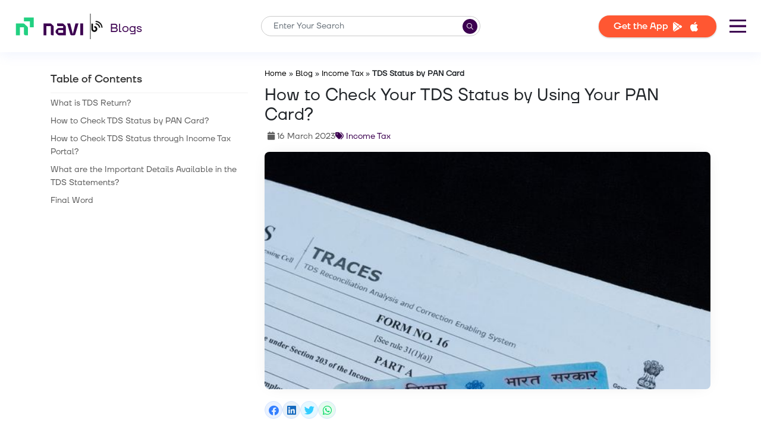

--- FILE ---
content_type: text/html; charset=UTF-8
request_url: https://navi.com/blog/check-tds-status/
body_size: 30599
content:
<!DOCTYPE html>
<html lang="en-IN">

<head>
	<meta charset="UTF-8" />
	<meta http-equiv="X-UA-Compatible" content="IE=edge" />
	<meta name="viewport" content="width=device-width, initial-scale=1.0" />
	<meta property="og:locale" content="en_IN" />
	<meta name='robots' content='index, follow, max-image-preview:large, max-snippet:-1, max-video-preview:-1' />

	<!-- This site is optimized with the Yoast SEO plugin v20.7 - https://yoast.com/wordpress/plugins/seo/ -->
	<title>How to Check TDS Status by PAN Card?</title>
	<meta name="description" content="You can check TDS online using your PAN cars on either the TDSCPC portal or the Income Tax e-Filing portal. Click here for a step-by-step guide." />
	<link rel="canonical" href="https://navi.com/blog/check-tds-status/" />
	<meta property="og:type" content="article" />
	<meta property="og:title" content="How to Check TDS Status by PAN Card?" />
	<meta property="og:description" content="You can check TDS online using your PAN cars on either the TDSCPC portal or the Income Tax e-Filing portal. Click here for a step-by-step guide." />
	<meta property="og:url" content="https://navi.com/blog/check-tds-status/" />
	<meta property="og:site_name" content="Personal Loans" />
	<meta property="article:publisher" content="https://www.facebook.com/Navi" />
	<meta property="article:published_time" content="2023-03-16T14:31:48+00:00" />
	<meta property="article:modified_time" content="2023-03-16T18:12:01+00:00" />
	<meta property="og:image" content="https://navi.com/blog/wp-content/uploads/2022/06/check-tds-status-using-PAN.jpg" />
	<meta property="og:image:width" content="600" />
	<meta property="og:image:height" content="400" />
	<meta property="og:image:type" content="image/jpeg" />
	<meta name="author" content="Navi Team" />
	<meta name="twitter:card" content="summary_large_image" />
	<meta name="twitter:creator" content="@navifinance" />
	<meta name="twitter:site" content="@navifinance" />
	<meta name="twitter:label1" content="Written by" />
	<meta name="twitter:data1" content="Navi Team" />
	<meta name="twitter:label2" content="Estimated reading time" />
	<meta name="twitter:data2" content="5 minutes" />
	<!-- Optimized with WP Meteor v3.1.9 - https://wordpress.org/plugins/wp-meteor/ --><script data-wpmeteor-nooptimize="true" data-cfasync="false">var _wpmeteor={"rdelay":1000,"preload":true,"elementor-animations":true,"elementor-pp":true,"v":"3.1.9","rest_url":"https:\/\/navi.com\/blog\/wp-json\/"};(function(){try{new MutationObserver(function(){}),new PerformanceObserver(function(){}),Object.assign({},{}),document.fonts.ready.then(function(){})}catch(a){t="wpmeteordisable=1",i=document.location.href,i.match(/[?&]wpmeteordisable/)||(o="",i.indexOf("?")==-1?i.indexOf("#")==-1?o=i+"?"+t:o=i.replace("#","?"+t+"#"):i.indexOf("#")==-1?o=i+"&"+t:o=i.replace("#","&"+t+"#"),document.location.href=o)}var t,i,o;})();

</script><script data-wpmeteor-nooptimize="true" data-cfasync="false">(()=>{var $=class{constructor(){this.l=[]}emit(o,u=null){this.l[o]&&this.l[o].forEach(v=>v(u))}on(o,u){this.l[o]||=[],this.l[o].push(u)}off(o,u){this.l[o]=(this.l[o]||[]).filter(v=>v!==u)}};var b=new $;var Dt=new Date,Je=()=>(new Date-Dt)/1e3;var Ve=document,Gt="DOMContentLoaded",J=class{constructor(){this.known=[]}init(){let o,u,v=!1,i=p=>{if(!v&&p&&p.fn&&!p.__wpmeteor){let h=function(E){return Ve.addEventListener(Gt,m=>{E.bind(Ve)(p,m,"jQueryMock")}),this};this.known.push([p,p.fn.ready,p.fn.init.prototype.ready]),p.fn.ready=h,p.fn.init.prototype.ready=h,p.__wpmeteor=!0}return p};window.jQuery&&(o=i(window.jQuery)),Object.defineProperty(window,"jQuery",{get(){return o},set(p){return o=i(p)}}),Object.defineProperty(window,"$",{get(){return u},set(p){return u=i(p)}}),b.on("l",()=>v=!0)}unmock(){this.known.forEach(([o,u,v])=>{o.fn.ready=u,o.fn.init.prototype.ready=v})}};var Ye={};((s,o)=>{try{let u=Object.defineProperty({},o,{get:function(){Ye[o]=!0}});s.addEventListener(o,null,u),s.removeEventListener(o,null,u)}catch{}})(window,"passive");var Ge=Ye;var Xe=window,re=document,we="addEventListener",Be="removeEventListener",oe="removeAttribute",se="getAttribute",wt="setAttribute",Ze="DOMContentLoaded",et=["mouseover","keydown","touchmove","touchend","wheel"],tt=["mouseover","mouseout","touchstart","touchmove","touchend","click"],N="data-wpmeteor-";var V=class{init(o){let u=!1,v=!1,i=d=>{u||(u=!0,et.forEach(g=>re.body[Be](g,i,Ge)),clearTimeout(v),b.emit("fi"))},p=d=>{let g=new MouseEvent("click",{view:d.view,bubbles:!0,cancelable:!0});return Object.defineProperty(g,"target",{writable:!1,value:d.target}),g};b.on("i",()=>{u||i()});let h=[],E=d=>{d.target&&"dispatchEvent"in d.target&&(d.type==="click"?(d.preventDefault(),d.stopPropagation(),h.push(p(d))):d.type!=="touchmove"&&h.push(d),d.target[wt](N+d.type,!0))};b.on("l",()=>{tt.forEach(O=>Xe[Be](O,E));let d;for(;d=h.shift();){var g=d.target;g[se](N+"touchstart")&&g[se](N+"touchend")&&!g[se](N+"click")?(g[se](N+"touchmove")||(g[oe](N+"touchmove"),h.push(p(d))),g[oe](N+"touchstart"),g[oe](N+"touchend")):g[oe](N+d.type),g.dispatchEvent(d)}});let m=()=>{et.forEach(d=>re.body[we](d,i,Ge)),tt.forEach(d=>Xe[we](d,E)),re[Be](Ze,m)};re[we](Ze,m)}};var nt=document,ie=nt.createElement("span");ie.setAttribute("id","elementor-device-mode");ie.setAttribute("class","elementor-screen-only");var Bt=!1,rt=()=>(Bt||nt.body.appendChild(ie),getComputedStyle(ie,":after").content.replace(/"/g,""));var ce=window,ct=document,ot=ct.documentElement;var at="getAttribute",lt="setAttribute",st=s=>s[at]("class")||"",it=(s,o)=>s[lt]("class",o),dt=()=>{window.addEventListener("load",function(){let s=rt(),o=Math.max(ot.clientWidth||0,ce.innerWidth||0),u=Math.max(ot.clientHeight||0,ce.innerHeight||0),v=["_animation_"+s,"animation_"+s,"_animation","_animation","animation"];Array.from(ct.querySelectorAll(".elementor-invisible")).forEach(i=>{let p=i.getBoundingClientRect();if(p.top+ce.scrollY<=u&&p.left+ce.scrollX<o)try{let E=JSON.parse(i[at]("data-settings"));if(E.trigger_source)return;let m=E._animation_delay||E.animation_delay||0,d,g;for(var h=0;h<v.length;h++)if(E[v[h]]){g=v[h],d=E[v[h]];break}if(d){let O=st(i),X=d==="none"?O:O+" animated "+d,x=setTimeout(()=>{it(i,X.replace(/\belementor\-invisible\b/,"")),v.forEach(Z=>delete E[Z]),i[lt]("data-settings",JSON.stringify(E))},m);b.on("fi",()=>{clearTimeout(x),it(i,st(i).replace(new RegExp("\b"+d+"\b"),""))})}}catch(E){console.error(E)}})})};var Le=document;var ut="getAttribute",Lt="setAttribute",Ue="querySelectorAll",pt="data-in-mega_smartmenus",ft=()=>{let s=Le.createElement("div");s.innerHTML='<span class="sub-arrow --wp-meteor"><i class="fa" aria-hidden="true"></i></span>';let o=s.firstChild,u=v=>{let i=[];for(;v=v.previousElementSibling;)i.push(v);return i};Le.addEventListener("DOMContentLoaded",function(){Array.from(Le[Ue](".pp-advanced-menu ul")).forEach(v=>{if(v[ut](pt))return;(v[ut]("class")||"").match(/\bmega\-menu\b/)&&v[Ue]("ul").forEach(h=>{h[Lt](pt,!0)});let i=u(v),p=i.filter(h=>h).filter(h=>h.tagName==="A").pop();if(p||(p=i.map(h=>Array.from(h[Ue]("a"))).filter(h=>h).flat().pop()),p){let h=o.cloneNode(!0);p.appendChild(h),new MutationObserver(m=>{m.forEach(({addedNodes:d})=>{d.forEach(g=>{if(g.nodeType===1&&g.tagName==="SPAN")try{p.removeChild(h)}catch{}})})}).observe(p,{childList:!0})}})})};var B="DOMContentLoaded",S="readystatechange",k="message";var Y="SCRIPT";var Ut=()=>{},P=console.error,f="data-wpmeteor-",C=Object.defineProperty,Ce=Object.defineProperties,Se="javascript/blocked",mt=/^(text\/javascript|module)$/i,ht="requestAnimationFrame",vt="requestIdleCallback",ae="setTimeout";(function(s,o,u,v,i,p,h,E,m,d){let g=s.constructor.name+"::",O=o.constructor.name+"::",X=function(e,t){t=t||s;for(var n=0;n<this.length;n++)e.call(t,this[n],n,this)};"NodeList"in s&&!NodeList.prototype.forEach&&(NodeList.prototype.forEach=X),"HTMLCollection"in s&&!HTMLCollection.prototype.forEach&&(HTMLCollection.prototype.forEach=X),_wpmeteor["elementor-animations"]&&dt(),_wpmeteor["elementor-pp"]&&ft();let L=[],x=[],Z=window.innerHeight||document.documentElement.clientHeight,Oe=window.innerWidth||document.documentElement.clientWidth,ee=!1,M=[],G={},_e=!1,le=!1,Et=0,q=o.visibilityState==="visible"?s[ht]:s[ae],ke=s[vt]||q;o[u]("visibilitychange",()=>{q=o.visibilityState==="visible"?s[ht]:s[ae],ke=s[vt]||q});let U=s[ae],te,H=["src","async","defer","type","integrity"],F=Object,W="definePropert";F[W+"y"]=(e,t,n)=>e===s&&["jQuery","onload"].indexOf(t)>=0||(e===o||e===o.body)&&["readyState","write","writeln","on"+S].indexOf(t)>=0?(["on"+S,"on"+m].indexOf(t)&&n.set&&(G["on"+S]=G["on"+S]||[],G["on"+S].push(n.set)),e):e instanceof HTMLScriptElement&&H.indexOf(t)>=0?(e[t+"Getters"]||(e[t+"Getters"]=[],e[t+"Setters"]=[],C(e,t,{set(r){e[t+"Setters"].forEach(a=>a.call(e,r))},get(){return e[t+"Getters"].slice(-1)[0]()}})),n.get&&e[t+"Getters"].push(n.get),n.set&&e[t+"Setters"].push(n.set),e):C(e,t,n),F[W+"ies"]=(e,t)=>{for(let n in t)F[W+"y"](e,n,t[n]);return e};let z,de,A=o[u].bind(o),xe=o[v].bind(o),T=s[u].bind(s),ne=s[v].bind(s);typeof EventTarget<"u"&&(z=EventTarget.prototype.addEventListener,de=EventTarget.prototype.removeEventListener,A=z.bind(o),xe=de.bind(o),T=z.bind(s),ne=de.bind(s));let I=o.createElement.bind(o),gt=o.__proto__.__lookupGetter__("readyState").bind(o),ue;C(o,"readyState",{get(){return ue||gt()},set(e){return ue=e}});let Ae=e=>M.filter(([t,n,r],a)=>{if(!(e.indexOf(t.type)<0)){r||(r=t.target);try{let c=r.constructor.name+"::"+t.type;for(let D=0;D<G[c].length;D++)if(G[c][D]){let l=c+"::"+a+"::"+D;if(!pe[l])return!0}}catch{}}}).length,j,pe={},Q=e=>{M.forEach(([t,n,r],a)=>{if(!(e.indexOf(t.type)<0)){r||(r=t.target);try{let c=r.constructor.name+"::"+t.type;if((G[c]||[]).length)for(let D=0;D<G[c].length;D++){let l=G[c][D];if(l){let y=c+"::"+a+"::"+D;if(!pe[y]){pe[y]=!0,o.readyState=n,j=c;try{Et++,!l.hasOwnProperty("prototype")||l.prototype.constructor===l?l.bind(r)(t):l(t)}catch(w){P(w,l)}j=null}}}}catch(c){P(c)}}})};A(B,e=>{M.push([e,o.readyState,o])}),A(S,e=>{M.push([e,o.readyState,o])}),T(B,e=>{M.push([e,o.readyState,s])}),T(m,e=>{M.push([e,o.readyState,s]),R||Q([B,S,k,m])});let Ne=e=>{M.push([e,o.readyState,s])},yt=()=>{ne(k,Ne),(G[g+"message"]||[]).forEach(e=>{T(k,e)})};T(k,Ne),b.on("fi",o.dispatchEvent.bind(o,new CustomEvent("fi"))),b.on("fi",()=>{le=!0,R=!0,We(),o.readyState="loading",U(_)});let Te=()=>{_e=!0,le&&!R&&(o.readyState="loading",U(_)),ne(m,Te)};T(m,Te),_wpmeteor.rdelay>=0&&new V().init(_wpmeteor.rdelay);let Me=new J;Me.init();let fe=1,Re=()=>{--fe||U(b.emit.bind(b,"l"))},Ct=0,R=!1,_=()=>{let e=L.shift();if(e)e[i](f+"src")?e[E](f+"async")?(fe++,he(e,Re),U(_)):he(e,U.bind(null,_)):(e.origtype==Se&&he(e),U(_));else if(Ae([B,S,k]))Q([B,S,k]),U(_);else if(le&&_e)if(Ae([m,k]))Q([m,k]),U(_);else if(fe>1)ke(_);else if(x.length){for(;x.length;)L.push(x.shift());We(),U(_)}else{if(s.RocketLazyLoadScripts)try{RocketLazyLoadScripts.run()}catch(t){P(t)}o.readyState="complete",yt(),Me.unmock(),R=!1,ee=!0,s[ae](Re)}else R=!1},me=e=>{let t=I(Y),n=e.attributes;for(var r=n.length-1;r>=0;r--)t[p](n[r].name,n[r].value);let a=e[i](f+"type");return a?t.type=a:t.type="text/javascript",(e.textContent||"").match(/^\s*class RocketLazyLoadScripts/)?t.textContent=e.textContent.replace(/^\s*class\s*RocketLazyLoadScripts/,"window.RocketLazyLoadScripts=class").replace("RocketLazyLoadScripts.run();",""):t.textContent=e.textContent,["after","type","src","async","defer"].forEach(c=>t[h](f+c)),t},Pe=(e,t)=>{let n=e.parentNode;if(n){let r=document.createElement(n.tagName);if(q(()=>{r.appendChild(n.replaceChild(t,e))}),!n.isConnected){P("Parent for",e," is not part of the DOM");return}return e}P("No parent for",e)},he=(e,t)=>{let n=e[i](f+"src");if(n){let r=me(e),a=z?z.bind(r):r[u].bind(r);e.getEventListeners&&e.getEventListeners().forEach(([l,y])=>{a(l,y)}),t&&(a(m,t),a(d,t)),r.src=n;let c=Pe(e,r),D=r[i]("type");(!c||e[E]("nomodule")||D&&!mt.test(D))&&t&&t()}else e.origtype===Se?Pe(e,me(e)):t&&t()},ve=(e,t)=>{let n=(G[e]||[]).indexOf(t);if(n>=0)return G[e][n]=void 0,!0},Ie=(e,t,...n)=>{if("HTMLDocument::"+B==j&&e===B&&!t.toString().match(/jQueryMock/)){b.on("l",o.addEventListener.bind(o,e,t,...n));return}if(t&&(e===B||e===S)){let r=O+e;G[r]=G[r]||[],G[r].push(t),ee&&Q([e]);return}return A(e,t,...n)},qe=(e,t)=>{if(e===B){let n=O+e;ve(n,t)}return xe(e,t)};Ce(o,{[u]:{get(){return Ie},set(){return Ie}},[v]:{get(){return qe},set(){return qe}}});let He={},Ee=e=>{if(e)try{e.match(/^\/\/\w+/)&&(e=o.location.protocol+e);let t=new URL(e),n=t.origin;if(n&&!He[n]&&o.location.host!==t.host){let r=I("link");r.rel="preconnect",r.href=n,o.head.appendChild(r),He[n]=!0}}catch{}},K={},Fe=(e,t,n,r)=>{var a=I("link");a.rel=t?"modulepre"+m:"pre"+m,a.as="script",n&&a[p]("crossorigin",n),a.href=e,r.appendChild(a),K[e]=!0},We=()=>{if(_wpmeteor.preload&&L.length){let e=o.createDocumentFragment();L.forEach(t=>{let n=t[i](f+"src");n&&!K[n]&&!t[i](f+"integrity")&&!t[E]("nomodule")&&Fe(n,t[i](f+"type")=="module",t[E]("crossorigin")&&t[i]("crossorigin"),e)}),q(o.head.appendChild.bind(o.head,e))}};A(B,()=>{let e=[...L];for(L.splice(0,L.length),o.querySelectorAll("script["+f+"after]").forEach(t=>{let n=t.__lookupGetter__("type").bind(t);C(t,"origtype",{get(){return n()}}),(t[i](f+"src")||"").match(/\/gtm.js\?/)?x.push(t):t[E](f+"async")?x.unshift(t):L.push(t)});e.length;){let t=e.shift();L.filter(n=>n===t).length||L.push(t),ye.push(t)}});let ge=function(...e){let t=I(...e);if(e[0].toUpperCase()!==Y||!R)return t;let n=t[p].bind(t),r=t[i].bind(t),a=t[E].bind(t);n(f+"after","REORDER"),n(f+"type","text/javascript"),t.type=Se;let c=[];t.getEventListeners=()=>c,F[W+"ies"](t,{onload:{set(l){c.push([m,l])}},onerror:{set(l){c.push([d,l])}}}),H.forEach(l=>{let y=t.__lookupGetter__(l).bind(t);F[W+"y"](t,l,{set(w){return w?t[p](f+l,w):t[h](f+l)},get(){return t[i](f+l)}}),C(t,"orig"+l,{get(){return y()}})}),t[u]=function(l,y){c.push([l,y])},t[p]=function(l,y){if(H.indexOf(l)>=0)return y?n(f+l,y):t[h](f+l);n(l,y)},t[i]=function(l){return H.indexOf(l)>=0?r(f+l):r(l)},t[E]=function(l){return H.indexOf(l)>=0?a(f+l):a(l)};let D=t.attributes;return C(t,"attributes",{get(){return[...D].filter(y=>y.name!=="type"&&y.name!==f+"after").map(y=>({name:y.name.match(new RegExp(f))?y.name.replace(f,""):y.name,value:y.value}))}}),t};Object.defineProperty(o,"createElement",{set(e){e!==ge&&(te=e)},get(){return te||ge}});let ye=[],ze=new MutationObserver(e=>{R&&e.forEach(({addedNodes:t,target:n})=>{t.forEach(r=>{if(r.nodeType===1)if(Y===r.tagName)if(r[i](f+"after")==="REORDER"&&(!r[i](f+"type")||mt.test(r[i](f+"type")))){let a=r[i](f+"src");ye.filter(c=>c===r).length&&P("Inserted twice",r),r.parentNode?(ye.push(r),(a||"").match(/\/gtm.js\?/)?(x.push(r),Ee(a)):r[E](f+"async")?(x.unshift(r),Ee(a)):(a&&L.length&&!r[i](f+"integrity")&&!r[E]("nomodule")&&!K[a]&&L.length&&(Ut(Je(),"pre preload",L.length),Fe(a,r[i](f+"type")=="module",r[E]("crossorigin")&&r[i]("crossorigin"),o.head)),L.push(r))):(r.addEventListener(m,c=>c.target.parentNode.removeChild(c.target)),r.addEventListener(d,c=>c.target.parentNode.removeChild(c.target)),n.appendChild(r))}else b.emit("s",r.src);else r.tagName==="LINK"&&r[i]("as")==="script"&&(K[r[i]("href")]=!0)})})});ze.observe(o.documentElement,{childList:!0,subtree:!0,attributes:!0,attributeOldValue:!0}),b.on("l",()=>{(!te||te===ge)&&(o.createElement=I,ze.disconnect())});let be=e=>{let t,n;!o.currentScript||!o.currentScript.parentNode?(t=o.body,n=t.lastChild):(n=o.currentScript,t=n.parentNode);try{let r=I("div");r.innerHTML=e,Array.from(r.childNodes).forEach(a=>{a.nodeName===Y?t.insertBefore(me(a),n):t.insertBefore(a,n)})}catch(r){P(r)}},je=e=>be(e+`
`);Ce(o,{write:{get(){return be},set(e){return be=e}},writeln:{get(){return je},set(e){return je=e}}});let Qe=(e,t,...n)=>{if("Window::"+B==j&&e===B&&!t.toString().match(/jQueryMock/)){b.on("l",s.addEventListener.bind(s,e,t,...n));return}if("Window::"+m==j&&e===m){b.on("l",s.addEventListener.bind(s,e,t,...n));return}if(t&&(e===m||e===B||e===k&&!ee)){let r=e===B?O+e:g+e;G[r]=G[r]||[],G[r].push(t),ee&&Q([e]);return}return T(e,t,...n)},Ke=(e,t)=>{if(e===m){let n=e===B?O+e:g+e;ve(n,t)}return ne(e,t)};Ce(s,{[u]:{get(){return Qe},set(){return Qe}},[v]:{get(){return Ke},set(){return Ke}}});let De=e=>{let t;return{get(){return t},set(n){return t&&ve(e,n),G[e]=G[e]||[],G[e].push(n),t=n}}};A("wpl",e=>{let{target:t,event:n}=e.detail,r=t==s?o.body:t,a=r[i](f+"on"+n.type);r[h](f+"on"+n.type),C(n,"target",{value:t}),C(n,"currentTarget",{value:t});let c=new Function(a).bind(t);t.event=n,s[u](m,s[u].bind(s,m,c))});{let e=De(g+m);C(s,"onload",e),A(B,()=>{C(o.body,"onload",e)})}if(C(o,"onreadystatechange",De(O+S)),C(s,"onmessage",De(g+k)),!1)try{}catch(e){}let bt=e=>{let n={"4g":1250,"3g":2500,"2g":2500}[(navigator.connection||{}).effectiveType]||0,r=e.getBoundingClientRect(),a={top:-1*Z-n,left:-1*Oe-n,bottom:Z+n,right:Oe+n};return!(r.left>=a.right||r.right<=a.left||r.top>=a.bottom||r.bottom<=a.top)},$e=(e=!0)=>{let t=1,n=-1,r={},a=c=>{n++,--t||U(b.emit.bind(b,"i"),_wpmeteor.rdelay)};Array.from(o.getElementsByTagName("*")).forEach(c=>{let D,l,y;if(c.tagName==="IMG"){let w=c.currentSrc||c.src;w&&!r[w]&&!w.match(/^data:/i)&&((c.loading||"").toLowerCase()!=="lazy"||bt(c))&&(D=w)}else if(c.tagName===Y)Ee(c[i](f+"src"));else if(c.tagName==="LINK"&&c[i]("as")==="script"&&["pre"+m,"modulepre"+m].indexOf(c[i]("rel"))>=0)K[c[i]("href")]=!0;else if((l=s.getComputedStyle(c))&&(y=(l.backgroundImage||"").match(/^url\s*\((.*?)\)/i))&&(y||[]).length){let w=y[0].slice(4,-1).replace(/"/g,"");!r[w]&&!w.match(/^data:/i)&&(D=w)}if(D){r[D]=!0;let w=new Image;e&&(t++,w[u](m,a),w[u](d,a)),w.src=D}}),o.fonts.ready.then(()=>{a()})};_wpmeteor.rdelay<0?A("reveal:css",b.emit.bind(b,"fi")):_wpmeteor.rdelay===0?A(B,()=>U($e.bind(null,!1))):T(m,$e)})(window,document,"addEventListener","removeEventListener","getAttribute","setAttribute","removeAttribute","hasAttribute","load","error");})();

</script><script type="application/ld+json" class="yoast-schema-graph">{"@context":"https://schema.org","@graph":[{"@type":"Article","@id":"https://navi.com/blog/check-tds-status/#article","isPartOf":{"@id":"https://navi.com/blog/check-tds-status/"},"author":{"name":"Navi Team","@id":"https://navi.com/blog/#/schema/person/c47a3547af7f6998ec5f37201fad1011"},"headline":"How to Check Your TDS Status by Using Your PAN Card?","datePublished":"2023-03-16T14:31:48+00:00","dateModified":"2023-03-16T18:12:01+00:00","mainEntityOfPage":{"@id":"https://navi.com/blog/check-tds-status/"},"wordCount":1097,"publisher":{"@id":"https://navi.com/blog/#organization"},"image":{"@id":"https://navi.com/blog/check-tds-status/#primaryimage"},"thumbnailUrl":"https://navi.com/blog/wp-content/uploads/2022/06/check-tds-status-using-PAN.jpg","articleSection":["Income Tax"],"inLanguage":"en-GB"},{"@type":["WebPage","FAQPage"],"@id":"https://navi.com/blog/check-tds-status/","url":"https://navi.com/blog/check-tds-status/","name":"How to Check TDS Status by PAN Card?","isPartOf":{"@id":"https://navi.com/blog/#website"},"primaryImageOfPage":{"@id":"https://navi.com/blog/check-tds-status/#primaryimage"},"image":{"@id":"https://navi.com/blog/check-tds-status/#primaryimage"},"thumbnailUrl":"https://navi.com/blog/wp-content/uploads/2022/06/check-tds-status-using-PAN.jpg","datePublished":"2023-03-16T14:31:48+00:00","dateModified":"2023-03-16T18:12:01+00:00","description":"You can check TDS online using your PAN cars on either the TDSCPC portal or the Income Tax e-Filing portal. Click here for a step-by-step guide.","breadcrumb":{"@id":"https://navi.com/blog/check-tds-status/#breadcrumb"},"mainEntity":[{"@id":"https://navi.com/blog/check-tds-status/#faq-question-1652085533958"},{"@id":"https://navi.com/blog/check-tds-status/#faq-question-1652085548413"},{"@id":"https://navi.com/blog/check-tds-status/#faq-question-1652085566463"},{"@id":"https://navi.com/blog/check-tds-status/#faq-question-1652085586339"},{"@id":"https://navi.com/blog/check-tds-status/#faq-question-1652085607313"}],"inLanguage":"en-GB","potentialAction":[{"@type":"ReadAction","target":["https://navi.com/blog/check-tds-status/"]}]},{"@type":"ImageObject","inLanguage":"en-GB","@id":"https://navi.com/blog/check-tds-status/#primaryimage","url":"https://navi.com/blog/wp-content/uploads/2022/06/check-tds-status-using-PAN.jpg","contentUrl":"https://navi.com/blog/wp-content/uploads/2022/06/check-tds-status-using-PAN.jpg","width":600,"height":400},{"@type":"BreadcrumbList","@id":"https://navi.com/blog/check-tds-status/#breadcrumb","itemListElement":[{"@type":"ListItem","position":1,"name":"Home","item":"https://navi.com/"},{"@type":"ListItem","position":2,"name":"Blog","item":"https://navi.com/blog/"},{"@type":"ListItem","position":3,"name":"Income Tax","item":"https://navi.com/blog/income-tax/"},{"@type":"ListItem","position":4,"name":"TDS Status by PAN Card"}]},{"@type":"WebSite","@id":"https://navi.com/blog/#website","url":"https://navi.com/blog/","name":"Personal Loans","description":"Get Instant Personal Loans upto Rs 5 lakh from Navi App","publisher":{"@id":"https://navi.com/blog/#organization"},"potentialAction":[{"@type":"SearchAction","target":{"@type":"EntryPoint","urlTemplate":"https://navi.com/blog/?s={search_term_string}"},"query-input":"required name=search_term_string"}],"inLanguage":"en-GB"},{"@type":"Organization","@id":"https://navi.com/blog/#organization","name":"Navi Technology Pvt. Ltd.","url":"https://navi.com/blog/","logo":{"@type":"ImageObject","inLanguage":"en-GB","@id":"https://navi.com/blog/#/schema/logo/image/","url":"https://navi.com/blog/wp-content/uploads/2022/11/new-navi-logo.png","contentUrl":"https://navi.com/blog/wp-content/uploads/2022/11/new-navi-logo.png","width":426,"height":148,"caption":"Navi Technology Pvt. Ltd."},"image":{"@id":"https://navi.com/blog/#/schema/logo/image/"},"sameAs":["https://www.facebook.com/Navi","https://twitter.com/navifinance","https://www.instagram.com/naviappofficial/","https://www.linkedin.com/company/go-navi","https://www.youtube.com/channel/UCq9eJXkDqLFJ_6wAXTEZxmw","https://en.wikipedia.org/wiki/Navi_Group"]},{"@type":"Person","@id":"https://navi.com/blog/#/schema/person/c47a3547af7f6998ec5f37201fad1011","name":"Navi Team","image":{"@type":"ImageObject","inLanguage":"en-GB","@id":"https://navi.com/blog/#/schema/person/image/","url":"https://secure.gravatar.com/avatar/6a14d206e810efa3d3725072ce61f9f5?s=96&r=g","contentUrl":"https://secure.gravatar.com/avatar/6a14d206e810efa3d3725072ce61f9f5?s=96&r=g","caption":"Navi Team"},"description":"We are a diverse group of writers, editors and Subject Matter Experts striving to bring the most accurate, authentic and trustworthy finance and finance-related information to our readers. Our mission is to simplify jargon and industry lingo. We believe sharing knowledge through relatable content is a powerful medium to empower, guide and shape the mindset of a billion people of this country.","url":"https://navi.com/blog/author/navi-editorial-team/"},{"@type":"Question","@id":"https://navi.com/blog/check-tds-status/#faq-question-1652085533958","position":1,"url":"https://navi.com/blog/check-tds-status/#faq-question-1652085533958","name":"Which TDS certificates are applicable for salaried employees?","answerCount":1,"acceptedAnswer":{"@type":"Answer","text":"Employers issue <a href=\"https://navi.com/blog/form-16/\">Form 16</a> as a certificate for payment of TDS on salary. Banks and other financial institutions issue Form 16A for deduction from fixed deposits. Form 16C is the TDS certificate for rent payments, while Form 16B is for TDS on sale of properties.","inLanguage":"en-GB"},"inLanguage":"en-GB"},{"@type":"Question","@id":"https://navi.com/blog/check-tds-status/#faq-question-1652085548413","position":2,"url":"https://navi.com/blog/check-tds-status/#faq-question-1652085548413","name":"What are the due dates for paying TDS?","answerCount":1,"acceptedAnswer":{"@type":"Answer","text":"If you deduct TDS in the month of July, you must deposit this amount by August 7 of the same year. For TDS deductions in March, you can deposit the same by April 30. The due date is 30 days from the date of TDS deduction for TDS on rent payments and purchase of properties.","inLanguage":"en-GB"},"inLanguage":"en-GB"},{"@type":"Question","@id":"https://navi.com/blog/check-tds-status/#faq-question-1652085566463","position":3,"url":"https://navi.com/blog/check-tds-status/#faq-question-1652085566463","name":"How much is the late filing fee for TDS?","answerCount":1,"acceptedAnswer":{"@type":"Answer","text":"Under <a href=\"https://navi.com/blog/section-234e-of-income-tax-act/\" target=\"_blank\" rel=\"noreferrer noopener\">Section 234E</a> of the Income Tax Act, you have to pay a penalty of Rs. 200 per day for late filing of TDS. You have to pay this amount for every day of delay till you deposit the TDS or until the amount is equal to the TDS amount. ","inLanguage":"en-GB"},"inLanguage":"en-GB"},{"@type":"Question","@id":"https://navi.com/blog/check-tds-status/#faq-question-1652085586339","position":4,"url":"https://navi.com/blog/check-tds-status/#faq-question-1652085586339","name":"Who is responsible for TDS deductions?","answerCount":1,"acceptedAnswer":{"@type":"Answer","text":"The liability of deducting TDS is on the person making payments subject to tax deductions. Such persons have to deduct TDS from the payment as per the Income Tax Act. For example, an employer has to deduct TDS before paying monthly salaries to employees.   ","inLanguage":"en-GB"},"inLanguage":"en-GB"},{"@type":"Question","@id":"https://navi.com/blog/check-tds-status/#faq-question-1652085607313","position":5,"url":"https://navi.com/blog/check-tds-status/#faq-question-1652085607313","name":"Do you have to pay interest on TDS returns in the case of late filings?","answerCount":1,"acceptedAnswer":{"@type":"Answer","text":"Yes, under Section 201(A), you have to pay interest on the TDS amount for late deposits after deduction. You have to pay interest at a rate of 1.5% per month from the date of deduction to the day on which you actually deposit it.","inLanguage":"en-GB"},"inLanguage":"en-GB"},{"@type":"HowTo","@id":"https://navi.com/blog/check-tds-status/#howto-1","name":"How to Check Your TDS Status by Using Your PAN Card?","mainEntityOfPage":{"@id":"https://navi.com/blog/check-tds-status/#article"},"description":"In order to check TDS status go to TDS CPC (TDS Central Processing Cell) it is an online portal of the Income Tax Department providing various online TDS facilities. Also called the TRACES (TDS Reconciliation Analysis and Correction Enabling System), it allows both deductors and payers to view their TDS paid, and reconcile them when filing ITR (income tax return) or seeking refunds. &lt;br>&lt;br>To check TDS status by Pan Card follow these simple steps: ","step":[{"@type":"HowToStep","url":"https://navi.com/blog/check-tds-status/#how-to-step-1678974958807","text":"Visit the TRACES portal"},{"@type":"HowToStep","url":"https://navi.com/blog/check-tds-status/#how-to-step-1678974973119","text":"Enter the verification code as shown and click on ‘Proceed’. You can click on ‘Refresh Image’ if you have trouble viewing the code."},{"@type":"HowToStep","url":"https://navi.com/blog/check-tds-status/#how-to-step-1678975004397","text":"To know your quarterly TDS/TCS statement, enter the deductee’s PAN and deductor’s TAN."},{"@type":"HowToStep","url":"https://navi.com/blog/check-tds-status/#how-to-step-1678975021649","text":"Select the financial year, quarter, and type of return (salary/non-salary) from respective drop-down menus."},{"@type":"HowToStep","url":"https://navi.com/blog/check-tds-status/#how-to-step-1678975026016","text":"Click on ‘Go’ to view details of TDS deduction on the screen. This includes details about your total income, tax deducted, and deposited to the government."}],"inLanguage":"en-GB"}]}</script>
	<!-- / Yoast SEO plugin. -->


<link rel='dns-prefetch' href='//navi.com' />
<style id='acf-calculator-style-inline-css' type='text/css'>
.emi-calculator-container {
  display: flex;
  width: 100%;
  gap: 50px;
  height: max-content;
  align-items: center;
  justify-content: space-between;
}

.emi-calculator .view,
.emi-calculator .breakup {
  width: 100%;
}

.emi-calculator .detail input::-webkit-outer-spin-button,
.emi-calculator .detail input::-webkit-inner-spin-button {
  -webkit-appearance: none;
  margin: 0;
}

/* Firefox */
.emi-calculator .detail input[type=number] {
  -moz-appearance: textfield;
}

.detail {
  display: flex;
  justify-content: space-between;
  margin: 15px 0px;
}

/*----- Styling the sliders ----*/
.emi-calculator input[type="range"] {
  -webkit-appearance: none;
  margin: 10px 0;
  width: 100%;
}

.emi-calculator input[type="range"]:focus {
  outline: none;
}

.emi-calculator input[type="range"]::-webkit-slider-runnable-track {
  width: 100%;
  height: 6px;
  cursor: pointer;
  background: var(--navi-primary-color);
  border-radius: 10px;
}

.emi-calculator input[type="range"]::-webkit-slider-thumb {
  box-shadow: 2px 2px 5px #b3b3b3, -1px -1px 3px grey;
  border: 5px solid #ffffff;
  height: 20px;
  width: 20px;
  border-radius: 50%;
  background: var(--navi-primary-color);
  cursor: pointer;
  margin-top: -6px;
  -webkit-appearance: none;
}

.emi-calculator input[type="range"]:focus::-webkit-slider-runnable-track {
  background: #b3b3b3;
}

.emi-calculator input[type="range"]::-moz-range-track {
  width: 100%;
  height: 6px;
  cursor: pointer;
  background: var(--navi-primary-color);
  border-color: transparent;
  border-width: 16px 0;
  color: transparent;
  border-radius: 10px;
}

.emi-calculator input[type="range"]::-moz-range-thumb {
  box-shadow: 2px 2px 5px #b3b3b3, -1px -1px 3px grey;
  border: 5px solid #ffffff;
  height: 20px;
  width: 20px;
  border-radius: 50%;
  background: var(--navi-primary-color);
  cursor: pointer;
  margin-top: -6px;
}

.emi-calculator input[type="range"]::-ms-track {
  width: 100%;
  height: 6px;
  cursor: pointer;
  background: var(--navi-primary-color);
  border-color: transparent;
  border-width: 16px 0;
  color: transparent;
  border-radius: 10px;
}

.emi-calculator input[type="range"]::-ms-fill-lower {
  background: var(--navi-primary-color);
  border-radius: 5px;
}

.emi-calculator input[type="range"]::-ms-fill-upper {
  background: var(--navi-primary-color);
  border-radius: 5px;
}

.emi-calculator input[type="range"]::-ms-thumb {
  box-shadow: 2px 2px 5px #b3b3b3, -1px -1px 3px grey;
  border: 5px solid #ffffff;
  height: 20px;
  width: 20px;
  border-radius: 50%;
  background: var(--navi-primary-color);
  cursor: pointer;
  margin-top: -6px;
}

.emi-calculator input[type="range"]:focus::-ms-fill-lower {
  background: var(--navi-primary-color);
}

.emi-calculator input[type="range"]:focus::-ms-fill-upper {
  background: var(--navi-primary-color);
}

/*-------------------------------------*/
.emi-calculator #price {}

.emi-calculator #price-container {
  color: var(--navi-primary-color);
  margin-top: 50px;
}

.emi-calculator #price-container::before {
  content: "Monthly Payable:";
  font-size: 12px;
  display: block;
}

/* New CSS */
.emi-calculator .emi-details {
  display: flex;
  align-items: center;
  justify-content: space-between;
}

.emi-calculator .view {
  padding: 18px;
  background: #FBFCFD;
}

.emi-calculator-container .detail p:first-child,
.exta-label p {
  font-size: 16px;
  line-height: 32px;
  color: #011A48;
  font-weight: 700;
}

.emi-calculator-container .exta-label {
  margin-top: 16px;
}

.emi-calculator-container .detail input[type="number"] {
  background: #f5f5f5;
  border-radius: 4px;
  padding: 4px 16px;
  font-weight: 600;
  font-size: 14px;
  line-height: 24px;
  color: #111536;
  width: 100px;
  text-align: left;
  border: 0;
}

.emi-calculator .detail p:last-child {
  position: absolute;
  right: 5px;
  color: #111536;
  font-size: 14px;
  top: 4px;
}

.emi-calculator .detail p {
  margin: 0;
}

.emi-calculator p.emi-details__value {
  color: #111536;
  font-weight: bold;
}

.emi-details p {
  font-weight: 400;
  color: rgba(1, 26, 72, .6);
  font-size: 14px;
  margin: 0;
}

.emi-details {
  padding: 6px 0;
}

p#loan-amt-text::before,
p#money-symbol::before {
  content: '₹';
  position: absolute;
  left: -89px;
  top: 2px;
}

.emi-calculator .track {
  width: 100%;
  height: 7px;
  background: #dddddd;
  position: absolute;
  bottom: 8%;
  transform: translateY(-59%);
  pointer-events: none;
  border-radius: 100px;
}

.emi-calculator .track-inner {
  width: 0;
  height: 100%;
  background: var(--navi-primary-color);
  border-radius: 100px;
  /* 	transition: all 0.4s; */
}

.emi-calculator .custom-input {
  position: relative;
}

.emi-calculator .thumb {
  width: 20px;
  height: 20px;
  background: var(--navi-primary-color);
  border-radius: 50%;
  position: absolute;
  bottom: -7%;
  left: 0;
  transform: translate(0%, -50%);
  pointer-events: none;
  border: 6px solid #fff;
  box-shadow: 0 0 0 1px var(--navi-primary-color);
  /* 	transition: all 0.4s; */
}

.emi-calculator input[type="range"] {
  width: 100%;
  cursor: pointer;
  opacity: 0;
}

.emiChart {
    position: relative;
    width: 190px;
    height: 190px;
    margin: auto;
    max-width: 190px;
	max-height: 190px;
}

.emi-calculator input[type="range"]::-ms-tooltip {
  display: none;
}

.blog-calculator .emi-calculator {
  background: #fff;
  box-shadow: 0px 4px 20px rgb(0 0 0 / 9%);
  border-radius: 8px;
  padding: 20px;
  margin: 30px 0px 22px;
}

.blog-calculator--container {
  max-width: 760px;
  margin: auto;
}

.emi-calculator .detail input:focus {
  outline: none;
}

.post--content .loan-details p {
  margin-bottom: 0;
  line-height: inherit;
}

.chart_labels_wrapper {
  display: flex;
  font-size: 13px;
  justify-content: center;
  gap: 40px;
}

.chart_labels_wrapper .chart_label {
  position: relative;
}

.chart_labels_wrapper .chart_label::before {
  content: '';
  width: 14px;
  height: 14px;
  position: absolute;
  background: var(--navi-primary-color);
  left: -18px;
  top: 3px;
  border-radius: 4px;
}

.chart_labels_wrapper .principal_radio::before {
  background: #9d7fa7;
}

.loan-details {
  margin-top: 20px;
}

body.block-editor-page .emi-calculator .thumb {
  width: 10px;
  height: 10px;
  bottom: -10%;
}

.blog-calculator--cta {
  text-align: center;
}

.blog-calculator--cta a {
  font-size: 16px;
  line-height: 20px;
  color: #FFFFFF !important;
  background-color: var(--navi-primary-color);
  border-radius: 100px 100px 100px 100px;
  padding: 14px 50px 14px 50px;
  text-decoration: none;
  font-weight: 500;
  display: inline-block;
}

body.block-editor-page .blog-calculator--cta a {
  pointer-events: none;
}

.blog-calculator {
  margin-bottom: 20px;
}

@media(max-width: 767px) {
  .emi-calculator-container {
    flex-direction: column;
    gap: 0;
  }
}
</style>
<style id='acf-product-card-style-inline-css' type='text/css'>
.product-card {
	background: #f2f7fc;
	padding: 20px;
	border-radius: 8px;
	margin: 15px 0;
}

.product-card--header {
	display: flex;
	align-items: center;
	justify-content: space-between;
	margin-bottom: 16px;
}

.product-card--header a.product-card--link {
	margin: 0;
	color: #3C0050;
}

h2.product-card--title {
	font-size: 22px;
	font-weight: 900;
	color: #3c0050;
}

.product-card--item-image {
	position: relative;
}

.product-card--item--offer {
	position: absolute;
	top: 20px;
	background: #3c0050;
	padding: 3px 11px;
	font-weight: 800;
	color: #fff;
}

.product-card--item--offer::before,
.product-card--item--offer::after {
	content: "";
	position: absolute;
	top: 0px;
}

ul.product-card--highlights {
	list-style: none;
	padding: 0;
	display: flex;
	flex-wrap: wrap;
}

ul.product-card--highlights li::before {
	position: relative;
	content: "\f00c";
	font-family: 'Font Awesome 6 Free';
	font-size: 14px;
	left: 0;
	top: 0px;
	margin-right: 5px;
	color: #22d081;
}

ul.product-card--highlights li {
	position: relative;
	margin-right: 15px;
	font-size: 14px;
	color: #111;
	font-weight: 500;
}

.product-card--body {
	display: flex;
	gap: 17px;
	position: relative;
}

.product-card--items {
	background: #fff;
	border-radius: 5px;
	overflow: hidden;
	max-width: 230px;
}

.product-card--item-content {
	padding: 11px;
	padding-bottom: 18px;
}

h3.product-card--item-title {
	font-size: 18px !important;
	margin-bottom: 2px !important;
	font-weight: 900;
}

.product-card--item-description {
	margin-bottom: 10px;
	font-size: 13px;
}

.product-card--item-content a.product-card--link,
.product-card--header a {
	color: #3c0050;
	border: 1px solid #3c0050;
	padding: 3px 10px;
	display: inline-block;
	margin-top: 10px;
	font-weight: 900;
	border-radius: 100px;
	font-size: 14px;
}

.product-card--item-content a.product-card--link:hover,
.product-card--header a:hover {
	background: #3c0050;
	color: #fff;
}

.product-card--header-1 {
	flex: 1;
}

.product-card--item-image img {
	height: 160px;
	object-fit: cover;
	width: 100%;
}

.product-card--slider .slick-slide {
	margin: 0 10px !important;
}

.product-card--slider button.slick-next.slick-arrow {
	right: 10px !important;
}

.product-card--slider button.slick-prev.slick-arrow {
	left: 5px !important;
}

.product-card--slider .slick-arrow {
	top: 44% !important;
}

@media (max-width: 767px) {
	.product-card {
		padding: 15px;
	}

	.product-card--body {
		flex-direction: column;
	}

	.product-card--body {
		flex-direction: column;
	}

	.product-card--items {
		max-width: 100%;
	}

	.product-card--item-image img {
		height: 220px;
	}

	ul.product-card--highlights li {
		font-size: 12px;
	}

	.product-card--header {
		align-items: flex-start;
		flex-direction: column;
	}
}
</style>
<style id='acf-creative-list-style-inline-css' type='text/css'>
.creative-block {
	margin: 60px 0;
}

.creative-block-item {
	background: #F9F7FF;
	padding: 35px;
	margin-bottom: 32px;
	padding-left: 120px;
	position: relative;
}

.creative-block .creative-block-item:last-child {
	margin-bottom: 0;
}

.creative-block-item .index {
	position: absolute;
	left: 0;
	color: #f5f1ff;
	font-weight: 800;
	font-size: 132px;
	top: 50%;
	line-height: normal;
	transform: translateY(-50%);
}

.creative-block-item .title {
	font-weight: 600;
	margin-bottom: 10px;
}

.creative-block-item .description {
	font-size: 17px;
}
</style>
<style id='acf-creative-quote-style-inline-css' type='text/css'>
.creative-quote {
	border-left: 7px solid #3C0050;
	padding-left: 18px;
	margin: 64px 0;
}

.creative-quote .title {
	color: #1F002A;
	font-weight: 400;
	margin-bottom: 26px;
}
</style>
<style id='global-styles-inline-css' type='text/css'>
body{--wp--preset--color--black: #000000;--wp--preset--color--cyan-bluish-gray: #abb8c3;--wp--preset--color--white: #ffffff;--wp--preset--color--pale-pink: #f78da7;--wp--preset--color--vivid-red: #cf2e2e;--wp--preset--color--luminous-vivid-orange: #ff6900;--wp--preset--color--luminous-vivid-amber: #fcb900;--wp--preset--color--light-green-cyan: #7bdcb5;--wp--preset--color--vivid-green-cyan: #00d084;--wp--preset--color--pale-cyan-blue: #8ed1fc;--wp--preset--color--vivid-cyan-blue: #0693e3;--wp--preset--color--vivid-purple: #9b51e0;--wp--preset--gradient--vivid-cyan-blue-to-vivid-purple: linear-gradient(135deg,rgba(6,147,227,1) 0%,rgb(155,81,224) 100%);--wp--preset--gradient--light-green-cyan-to-vivid-green-cyan: linear-gradient(135deg,rgb(122,220,180) 0%,rgb(0,208,130) 100%);--wp--preset--gradient--luminous-vivid-amber-to-luminous-vivid-orange: linear-gradient(135deg,rgba(252,185,0,1) 0%,rgba(255,105,0,1) 100%);--wp--preset--gradient--luminous-vivid-orange-to-vivid-red: linear-gradient(135deg,rgba(255,105,0,1) 0%,rgb(207,46,46) 100%);--wp--preset--gradient--very-light-gray-to-cyan-bluish-gray: linear-gradient(135deg,rgb(238,238,238) 0%,rgb(169,184,195) 100%);--wp--preset--gradient--cool-to-warm-spectrum: linear-gradient(135deg,rgb(74,234,220) 0%,rgb(151,120,209) 20%,rgb(207,42,186) 40%,rgb(238,44,130) 60%,rgb(251,105,98) 80%,rgb(254,248,76) 100%);--wp--preset--gradient--blush-light-purple: linear-gradient(135deg,rgb(255,206,236) 0%,rgb(152,150,240) 100%);--wp--preset--gradient--blush-bordeaux: linear-gradient(135deg,rgb(254,205,165) 0%,rgb(254,45,45) 50%,rgb(107,0,62) 100%);--wp--preset--gradient--luminous-dusk: linear-gradient(135deg,rgb(255,203,112) 0%,rgb(199,81,192) 50%,rgb(65,88,208) 100%);--wp--preset--gradient--pale-ocean: linear-gradient(135deg,rgb(255,245,203) 0%,rgb(182,227,212) 50%,rgb(51,167,181) 100%);--wp--preset--gradient--electric-grass: linear-gradient(135deg,rgb(202,248,128) 0%,rgb(113,206,126) 100%);--wp--preset--gradient--midnight: linear-gradient(135deg,rgb(2,3,129) 0%,rgb(40,116,252) 100%);--wp--preset--duotone--dark-grayscale: url('#wp-duotone-dark-grayscale');--wp--preset--duotone--grayscale: url('#wp-duotone-grayscale');--wp--preset--duotone--purple-yellow: url('#wp-duotone-purple-yellow');--wp--preset--duotone--blue-red: url('#wp-duotone-blue-red');--wp--preset--duotone--midnight: url('#wp-duotone-midnight');--wp--preset--duotone--magenta-yellow: url('#wp-duotone-magenta-yellow');--wp--preset--duotone--purple-green: url('#wp-duotone-purple-green');--wp--preset--duotone--blue-orange: url('#wp-duotone-blue-orange');--wp--preset--font-size--small: 13px;--wp--preset--font-size--medium: 20px;--wp--preset--font-size--large: 36px;--wp--preset--font-size--x-large: 42px;--wp--preset--spacing--20: 0.44rem;--wp--preset--spacing--30: 0.67rem;--wp--preset--spacing--40: 1rem;--wp--preset--spacing--50: 1.5rem;--wp--preset--spacing--60: 2.25rem;--wp--preset--spacing--70: 3.38rem;--wp--preset--spacing--80: 5.06rem;--wp--preset--shadow--natural: 6px 6px 9px rgba(0, 0, 0, 0.2);--wp--preset--shadow--deep: 12px 12px 50px rgba(0, 0, 0, 0.4);--wp--preset--shadow--sharp: 6px 6px 0px rgba(0, 0, 0, 0.2);--wp--preset--shadow--outlined: 6px 6px 0px -3px rgba(255, 255, 255, 1), 6px 6px rgba(0, 0, 0, 1);--wp--preset--shadow--crisp: 6px 6px 0px rgba(0, 0, 0, 1);}:where(.is-layout-flex){gap: 0.5em;}body .is-layout-flow > .alignleft{float: left;margin-inline-start: 0;margin-inline-end: 2em;}body .is-layout-flow > .alignright{float: right;margin-inline-start: 2em;margin-inline-end: 0;}body .is-layout-flow > .aligncenter{margin-left: auto !important;margin-right: auto !important;}body .is-layout-constrained > .alignleft{float: left;margin-inline-start: 0;margin-inline-end: 2em;}body .is-layout-constrained > .alignright{float: right;margin-inline-start: 2em;margin-inline-end: 0;}body .is-layout-constrained > .aligncenter{margin-left: auto !important;margin-right: auto !important;}body .is-layout-constrained > :where(:not(.alignleft):not(.alignright):not(.alignfull)){max-width: var(--wp--style--global--content-size);margin-left: auto !important;margin-right: auto !important;}body .is-layout-constrained > .alignwide{max-width: var(--wp--style--global--wide-size);}body .is-layout-flex{display: flex;}body .is-layout-flex{flex-wrap: wrap;align-items: center;}body .is-layout-flex > *{margin: 0;}:where(.wp-block-columns.is-layout-flex){gap: 2em;}.has-black-color{color: var(--wp--preset--color--black) !important;}.has-cyan-bluish-gray-color{color: var(--wp--preset--color--cyan-bluish-gray) !important;}.has-white-color{color: var(--wp--preset--color--white) !important;}.has-pale-pink-color{color: var(--wp--preset--color--pale-pink) !important;}.has-vivid-red-color{color: var(--wp--preset--color--vivid-red) !important;}.has-luminous-vivid-orange-color{color: var(--wp--preset--color--luminous-vivid-orange) !important;}.has-luminous-vivid-amber-color{color: var(--wp--preset--color--luminous-vivid-amber) !important;}.has-light-green-cyan-color{color: var(--wp--preset--color--light-green-cyan) !important;}.has-vivid-green-cyan-color{color: var(--wp--preset--color--vivid-green-cyan) !important;}.has-pale-cyan-blue-color{color: var(--wp--preset--color--pale-cyan-blue) !important;}.has-vivid-cyan-blue-color{color: var(--wp--preset--color--vivid-cyan-blue) !important;}.has-vivid-purple-color{color: var(--wp--preset--color--vivid-purple) !important;}.has-black-background-color{background-color: var(--wp--preset--color--black) !important;}.has-cyan-bluish-gray-background-color{background-color: var(--wp--preset--color--cyan-bluish-gray) !important;}.has-white-background-color{background-color: var(--wp--preset--color--white) !important;}.has-pale-pink-background-color{background-color: var(--wp--preset--color--pale-pink) !important;}.has-vivid-red-background-color{background-color: var(--wp--preset--color--vivid-red) !important;}.has-luminous-vivid-orange-background-color{background-color: var(--wp--preset--color--luminous-vivid-orange) !important;}.has-luminous-vivid-amber-background-color{background-color: var(--wp--preset--color--luminous-vivid-amber) !important;}.has-light-green-cyan-background-color{background-color: var(--wp--preset--color--light-green-cyan) !important;}.has-vivid-green-cyan-background-color{background-color: var(--wp--preset--color--vivid-green-cyan) !important;}.has-pale-cyan-blue-background-color{background-color: var(--wp--preset--color--pale-cyan-blue) !important;}.has-vivid-cyan-blue-background-color{background-color: var(--wp--preset--color--vivid-cyan-blue) !important;}.has-vivid-purple-background-color{background-color: var(--wp--preset--color--vivid-purple) !important;}.has-black-border-color{border-color: var(--wp--preset--color--black) !important;}.has-cyan-bluish-gray-border-color{border-color: var(--wp--preset--color--cyan-bluish-gray) !important;}.has-white-border-color{border-color: var(--wp--preset--color--white) !important;}.has-pale-pink-border-color{border-color: var(--wp--preset--color--pale-pink) !important;}.has-vivid-red-border-color{border-color: var(--wp--preset--color--vivid-red) !important;}.has-luminous-vivid-orange-border-color{border-color: var(--wp--preset--color--luminous-vivid-orange) !important;}.has-luminous-vivid-amber-border-color{border-color: var(--wp--preset--color--luminous-vivid-amber) !important;}.has-light-green-cyan-border-color{border-color: var(--wp--preset--color--light-green-cyan) !important;}.has-vivid-green-cyan-border-color{border-color: var(--wp--preset--color--vivid-green-cyan) !important;}.has-pale-cyan-blue-border-color{border-color: var(--wp--preset--color--pale-cyan-blue) !important;}.has-vivid-cyan-blue-border-color{border-color: var(--wp--preset--color--vivid-cyan-blue) !important;}.has-vivid-purple-border-color{border-color: var(--wp--preset--color--vivid-purple) !important;}.has-vivid-cyan-blue-to-vivid-purple-gradient-background{background: var(--wp--preset--gradient--vivid-cyan-blue-to-vivid-purple) !important;}.has-light-green-cyan-to-vivid-green-cyan-gradient-background{background: var(--wp--preset--gradient--light-green-cyan-to-vivid-green-cyan) !important;}.has-luminous-vivid-amber-to-luminous-vivid-orange-gradient-background{background: var(--wp--preset--gradient--luminous-vivid-amber-to-luminous-vivid-orange) !important;}.has-luminous-vivid-orange-to-vivid-red-gradient-background{background: var(--wp--preset--gradient--luminous-vivid-orange-to-vivid-red) !important;}.has-very-light-gray-to-cyan-bluish-gray-gradient-background{background: var(--wp--preset--gradient--very-light-gray-to-cyan-bluish-gray) !important;}.has-cool-to-warm-spectrum-gradient-background{background: var(--wp--preset--gradient--cool-to-warm-spectrum) !important;}.has-blush-light-purple-gradient-background{background: var(--wp--preset--gradient--blush-light-purple) !important;}.has-blush-bordeaux-gradient-background{background: var(--wp--preset--gradient--blush-bordeaux) !important;}.has-luminous-dusk-gradient-background{background: var(--wp--preset--gradient--luminous-dusk) !important;}.has-pale-ocean-gradient-background{background: var(--wp--preset--gradient--pale-ocean) !important;}.has-electric-grass-gradient-background{background: var(--wp--preset--gradient--electric-grass) !important;}.has-midnight-gradient-background{background: var(--wp--preset--gradient--midnight) !important;}.has-small-font-size{font-size: var(--wp--preset--font-size--small) !important;}.has-medium-font-size{font-size: var(--wp--preset--font-size--medium) !important;}.has-large-font-size{font-size: var(--wp--preset--font-size--large) !important;}.has-x-large-font-size{font-size: var(--wp--preset--font-size--x-large) !important;}
.wp-block-navigation a:where(:not(.wp-element-button)){color: inherit;}
:where(.wp-block-columns.is-layout-flex){gap: 2em;}
.wp-block-pullquote{font-size: 1.5em;line-height: 1.6;}
</style>
<link rel='stylesheet' id='wpo_min-header-0-css' href='https://navi.com/blog/wp-content/cache/wpo-minify/1768985941/assets/wpo-minify-header-469245e9.min.css' type='text/css' media='all' />
<script data-cfasync="false" data-wpmeteor-after="REORDER" type="javascript/blocked" data-wpmeteor-type="text/javascript"  id='wpo_min-header-0-js-extra'>
/* <![CDATA[ */
var _EPYT_ = {"ajaxurl":"https:\/\/navi.com\/blog\/wp-admin\/admin-ajax.php","security":"ea4d63e72a","gallery_scrolloffset":"20","eppathtoscripts":"https:\/\/navi.com\/blog\/wp-content\/plugins\/youtube-embed-plus\/scripts\/","eppath":"https:\/\/navi.com\/blog\/wp-content\/plugins\/youtube-embed-plus\/","epresponsiveselector":"[\"iframe.__youtube_prefs__\",\"iframe[src*='youtube.com']\",\"iframe[src*='youtube-nocookie.com']\",\"iframe[data-ep-src*='youtube.com']\",\"iframe[data-ep-src*='youtube-nocookie.com']\",\"iframe[data-ep-gallerysrc*='youtube.com']\"]","epdovol":"1","version":"14.1.6","evselector":"iframe.__youtube_prefs__[src], iframe[src*=\"youtube.com\/embed\/\"], iframe[src*=\"youtube-nocookie.com\/embed\/\"]","ajax_compat":"","maxres_facade":"eager","ytapi_load":"light","pause_others":"","stopMobileBuffer":"1","facade_mode":"1","not_live_on_channel":"","vi_active":"","vi_js_posttypes":[]};
/* ]]> */
</script>
<script data-cfasync="false" data-wpmeteor-after="REORDER" type="javascript/blocked" data-wpmeteor-type="text/javascript"  data-wpmeteor-src='https://navi.com/blog/wp-content/cache/wpo-minify/1768985941/assets/wpo-minify-header-0c0d1563.min.js' id='wpo_min-header-0-js'></script>
<link rel="https://api.w.org/" href="https://navi.com/blog/wp-json/" /><link rel="alternate" type="application/json" href="https://navi.com/blog/wp-json/wp/v2/posts/9670" /><link rel="EditURI" type="application/rsd+xml" title="RSD" href="https://navi.com/blog/xmlrpc.php?rsd" />
<link rel="wlwmanifest" type="application/wlwmanifest+xml" href="https://navi.com/blog/wp-includes/wlwmanifest.xml" />
<link rel='shortlink' href='https://navi.com/blog/?p=9670' />
<link rel="alternate" type="application/json+oembed" href="https://navi.com/blog/wp-json/oembed/1.0/embed?url=https%3A%2F%2Fnavi.com%2Fblog%2Fcheck-tds-status%2F" />
<link rel="alternate" type="text/xml+oembed" href="https://navi.com/blog/wp-json/oembed/1.0/embed?url=https%3A%2F%2Fnavi.com%2Fblog%2Fcheck-tds-status%2F&#038;format=xml" />
<link rel="icon" href="https://navi.com/blog/wp-content/uploads/2023/02/favicon.png" sizes="32x32" />
<link rel="icon" href="https://navi.com/blog/wp-content/uploads/2023/02/favicon.png" sizes="192x192" />
<link rel="apple-touch-icon" href="https://navi.com/blog/wp-content/uploads/2023/02/favicon.png" />
<meta name="msapplication-TileImage" content="https://navi.com/blog/wp-content/uploads/2023/02/favicon.png" />
		<style type="text/css" id="wp-custom-css">
			li strong {
    font-weight: 600;
}

.single ol li {
    margin-bottom: 10px;
}		</style>
			<!-- Google Tag Manager -->
	<script data-cfasync="false" data-wpmeteor-after="REORDER" type="javascript/blocked" data-wpmeteor-type="text/javascript" >
		(function(w, d, s, l, i) {
			w[l] = w[l] || [];
			w[l].push({
				'gtm.start': new Date().getTime(),
				event: 'gtm.js'
			});
			var f = d.getElementsByTagName(s)[0],
				j = d.createElement(s),
				dl = l != 'dataLayer' ? '&l=' + l : '';
			j.async = true;
			j.src =
				'https://www.googletagmanager.com/gtm.js?id=' + i + dl;
			f.parentNode.insertBefore(j, f);
		})(window, document, 'script', 'dataLayer', 'GTM-N8V4CBK');
	</script>
	<!-- End Google Tag Manager -->

	

</head>

<body class="post-template-default single single-post postid-9670 single-format-standard wp-custom-logo">
	<!-- Google Tag Manager (noscript) -->
	<noscript><iframe src="https://www.googletagmanager.com/ns.html?id=GTM-N8V4CBK" height="0" width="0" style="display:none;visibility:hidden"></iframe></noscript>
	<!-- End Google Tag Manager (noscript) -->
	<header>
		<nav class="navi-container">
			<div class="logo-wrap">
				<div class="logo">
					<div class="navi-logo">
													<a href="https://navi.com/" class="custom-logo-link" rel="home" aria-current="page">
								<img class="nll" src="https://navi.com/blog/wp-content/uploads/2022/10/129.6x48px.svg" class="custom-logo" alt="NAVI-pedia">
							</a>
											</div>
					<div class="navi-logo-blog">
						<img class="nll" src="https://navi.com/blog/wp-content/themes/navi/assets/images/rss.svg" alt="NAVI-pedia">
						<span><a href="https://navi.com/blog/"> Blogs</a></span>
					</div>
				</div>
			</div>
			<form class="search-bar" action="https://navi.com/blog">
				<div class="search-input">
					<input type="search" name="s" id="" placeholder="Enter Your Search" class="form-control" />
				</div>
				<button type="submit" class="search-btn" aria-label="Search Button">
					<img class="nll" width="11" height="11" alt="Navi Search" src="https://navi.com/blog/wp-content/themes/navi/assets/images/search-icon.svg" />
				</button>
			</form>
			<div class="header-right">
				<div class="store-box">
					<a href="https://apps.navi.com/Nerp/z3chrb3f">
						<button class="app-btn">
							<span>Get the App</span>
							<img class="nll" width="24" height="24" alt="Playstore" src="https://navi.com/blog/wp-content/themes/navi/assets/images/app-icon.svg" />
							<img class="nll" width="24" height="24" alt="IOS" src="https://navi.com/blog/wp-content/themes/navi/assets/images/ios-app.svg" />

						</button>
					</a>
				</div>
				<div class="mobile-menu">
					<span class="mobile-menu--search-btn" style="width: 22px; height:22px;"><i class="fa fa-search" aria-hidden="true"></i></span>
					<button class="burger-menu" id="burger-menu">Menu</button>
				</div>
			</div>

		</nav>
		<div class="mobile-menu-wrapper">
			<div class="mobile-menu--actions">
				<div class="mobile-menu-close-btn">
					<svg width="24px" height="24px" viewBox="0 0 24 24" xmlns="http://www.w3.org/2000/svg">
						<path fill="none" stroke="#000" stroke-width="2" d="M3,3 L21,21 M3,21 L21,3" />
					</svg>
				</div>
			</div>
			<div class="mobile-search-wraper">
				<form role="search" method="get" id="searchform" class="searchform" action="https://navi.com/blog/" >
	<div><label class="screen-reader-text" for="s">Search for:</label>
	<input type="text" placeholder="Enter Your Search" value="" name="s" id="s" />
	<button type="submit"><i class="fa fa-search"></i></button>
	</div>
	</form>			</div>
			<ul class="nav-menu-items">
											<li class="nav-menu-item"><a href="https://navi.com/blog/personal-loans/">Personal Loans</a></li>
											<li class="nav-menu-item"><a href="https://navi.com/blog/home-loan/">Home Loan</a></li>
											<li class="nav-menu-item"><a href="https://navi.com/blog/mutual-funds/">Mutual Funds</a></li>
											<li class="nav-menu-item"><a href="https://navi.com/blog/income-tax/">Income Tax</a></li>
											<li class="nav-menu-item"><a href="https://navi.com/blog/aadhaar/">Aadhaar</a></li>
											<li class="nav-menu-item"><a href="https://navi.com/blog/pan-card/">Pan Card</a></li>
											<li class="nav-menu-item"><a href="https://navi.com/blog/banking/">Banking</a></li>
											<li class="nav-menu-item"><a href="https://navi.com/blog/business/">Business</a></li>
											<li class="nav-menu-item"><a href="https://navi.com/blog/cryptocurrency/">Cryptocurrency</a></li>
											<li class="nav-menu-item"><a href="https://navi.com/blog/holidays/">Holidays</a></li>
											<li class="nav-menu-item"><a href="https://navi.com/blog/trending-now/">Trending Now</a></li>
											<li class="nav-menu-item"><a href="https://navi.com/blog/investments/">Investments</a></li>
											<li class="nav-menu-item"><a href="https://navi.com/blog/web-stories/">Web Stories</a></li>
							</ul>
		</div>
	</header>
	<div class="overlay"></div><section class="blog-category standard-blog test">
	<div class="blog-detail">
		<div class="blog-detail-toc" id="toc">
			<div class="lwptoc lwptoc-autoWidth lwptoc-baseItems lwptoc-light lwptoc-notInherit" data-smooth-scroll="1" data-smooth-scroll-offset="150"><div class="lwptoc_i">    <div class="lwptoc_header">
        <b class="lwptoc_title">Table of Contents</b>                    <span class="lwptoc_toggle">
                <a href="#" class="lwptoc_toggle_label" data-label="show">hide</a>
            </span>
            </div>
<div class="lwptoc_items lwptoc_items-visible">
    <div class="lwptoc_itemWrap"><div class="lwptoc_item">    <a href="#What_is_TDS_Return">
                <span class="lwptoc_item_label">What is TDS Return?</span>
    </a>
    </div><div class="lwptoc_item">    <a href="#How_to_Check_TDS_Status_by_PAN_Card">
                <span class="lwptoc_item_label">How to Check TDS Status by PAN Card?</span>
    </a>
    </div><div class="lwptoc_item">    <a href="#How_to_Check_TDS_Status_through_Income_Tax_Portal">
                <span class="lwptoc_item_label">How to Check TDS Status through Income Tax Portal?</span>
    </a>
    </div><div class="lwptoc_item">    <a href="#What_are_the_Important_Details_Available_in_the_TDS_Statements">
                <span class="lwptoc_item_label">What are the Important Details Available in the TDS Statements?</span>
    </a>
    </div><div class="lwptoc_item">    <a href="#Final_Word">
                <span class="lwptoc_item_label">Final Word</span>
    </a>
    </div><div class="lwptoc_item">    <a href="#FAQs">
                <span class="lwptoc_item_label">FAQs</span>
    </a>
    </div></div></div>
</div></div><div class="hc-ad-block mutualfund-img">
							<a href="https://navi.com/mutual-fund?utm_source=Blog&utm_medium=AMC_CTA_Clicks">
								<img src="https://navi.com/blog/wp-content/uploads/2022/12/Blog_CTA_2_5-1.jpg" alt="Mutual fund">
							</a>
							</div>		</div>
		<div class="blog-detail-content">
			<div class="breadcrumbs" id="breadcrumbs">	<a href="/">Home</a> <span>»</span>
<span><span><a href="https://navi.com/blog/">Blog</a></span> <span>»</span> <span><a href="https://navi.com/blog/income-tax/">Income Tax</a></span> <span>»</span> <span class="breadcrumb_last" aria-current="page"><strong>TDS Status by PAN Card</strong></span></span></div>			<h1 class="blog-detail-title">
				How to Check Your TDS Status by Using Your PAN Card?			</h1>
			
<div class="blog-meta">
	<div class="blog-meta--item date"> <i class="fa fa-calendar"></i> 16 March 2023 </div>
	<div class="blog-meta--item"><a href="https://navi.com/blog/income-tax/"> <i class="fa fa-tags"></i> Income Tax </a> </div>
	<div style="display:none"> </div>
</div>			<div class="nav-blog-detail">
				<div class="desc-start position-relative">
					<div class="position-relative index-img post-thumbnail">
	<img width="600" height="400" src="https://navi.com/blog/wp-content/uploads/2022/06/check-tds-status-using-PAN.jpg" class="nll wp-post-image" alt="" decoding="async" loading="_" /></div><div class="social-share">
	<ul class="social-media-share">
		<li><span data-share="facebook"><i class="fab fa-facebook"></i></span></li>
		<li><span data-share="linkedin"><i class="fab fa-linkedin"></i></span></li>
		<li><span data-share="twitter"><i class="fab fa-twitter"></i></span></li>
		<li><span data-share="whatsapp"><i class="fab fa-whatsapp"></i></span></li>
	</ul>
</div>					<div class="post--content">
						
<p><a href="https://navi.com/blog/tax-deducted-at-source/">Tax Deducted at Source</a>, or TDS under the Income Tax act of 1961, is a system of collecting taxes in India at the time when the income is generated, rather than at a later date. In this system, a person or entity responsible for making payments, such as an employer or a bank, deducts a certain percentage of tax from the income of the recipient and remits it to the government on behalf of the recipient.</p>



<p>This blog gives an overview of how to check TDS status through a PAN card online. Read to know more!</p>



<h2 class="wp-block-heading"><span id="What_is_TDS_Return"><strong>What is TDS Return?</strong></span></h2>



<p>TDS return is a statement filed by the person or entity who has deducted tax at source, on behalf of the recipient of income. It is a summary of all the transactions made during a particular quarter or financial year for which TDS has been deducted.</p>



<p>Every person or entity who is required to deduct TDS is required to file a TDS return with the Income Tax Department on a quarterly basis. The TDS return contains details of the tax deducted, the name and PAN of the deductee, the nature of the payment, and the amount of the payment.</p>



<p>The due date for filing TDS returns is 31st July for the first quarter, 31st October for the second quarter, 31st January for the third quarter, and 31st May for the fourth quarter of the financial year. Failure to file TDS returns on time can attract penalties and interest.</p>



<p>Filing of TDS returns is mandatory for all persons or entities who have deducted tax at source, even if no tax has been deducted during the quarter. It is an important compliance requirement under the Indian <a href="https://navi.com/blog/income-tax-act-1961/">Income Tax Act, of 1961</a>.</p>



<p>Additionally, the deductor has to fill out the following forms depending on the type of TDS deduction:</p>



<ul>
<li><a href="https://navi.com/blog/form-24q-explained/">Form 24Q</a> for TDS on salary</li>



<li><a href="https://navi.com/blog/everything-about-form-26qb/">Form 26QB</a> for TDS on sale of property</li>



<li>Form 26QC for TDS on rent</li>



<li>Form 26Q TDS on all payments (except salary)</li>



<li>Form 27Q in case of TDS for Non-Resident Indians (except salary)</li>
</ul>


<style>
	h3.also-read-block--title {
		margin: 5px 0 11px;
		font-weight: 800 !important;
	}

	.also-read-block--wrapper {
		display: flex;
		gap: 18px;
	}

	.also-read-block--media img {
		min-width: 70px;
		height: 100%;
		object-fit: cover;
		max-width: 80px;
	}

	.also-read-block--card {
		display: flex;
		align-items: center;
		border-radius: 8px;
		background: #f2f7fc;
		overflow: hidden;
		width: 50%;
		border: 1px solid #e7e7e7;
	}

	.also-read-block--content p {
		margin: 0;
		font-size: 14px;
		line-height: 21px;
		font-weight: 600;
		color: #333;
	}

	.also-read-block {
		margin: 30px 0px;
	}
	.also-read-block--content a {
		line-height: inherit;
		color: #3c0050;
		font-weight: 600;
		font-size: 14px;
		display: inline-block;
	}
	.also-read-block--content {
		padding: 10px;
	}

	.also-read-block--card:hover p {
		color: #ff5732;
		cursor: pointer;
	}

	body.block-editor-page .also-read-block a {
		pointer-events: none;
		color: #000;
		text-decoration: none;
		font-size: 15px;
	}
	@media(max-width: 767px){
		.also-read-block--wrapper {
			flex-direction: column;
		}
		.also-read-block--card {
			width: 100%;
		}
	}
</style>
<div class="also-read-block">
	<h3 class="also-read-block--title"><span id="Also_Read">Also Read</span></h3>
	<div class="also-read-block--wrapper">
				<div class="also-read-block--card">
			<div class="also-read-block--media">
				<a href="https://navi.com/blog/everything-about-form-26qb/">
					<img decoding="async" src="https://navi.com/blog/wp-content/uploads/2022/06/Blog-image_final_Property-TDS-150x150.webp" alt="What is Form 26QB for TDS? How to Download and Submit it?">
				</a>
			</div>
			<div class="also-read-block--content">
				<a href="https://navi.com/blog/everything-about-form-26qb/">What is Form 26QB for TDS? How to Download and Submit it?</a>
			</div>
		</div>
				<div class="also-read-block--card">
			<div class="also-read-block--media">
				<a href="https://navi.com/blog/types-of-taxes-in-india/">
					<img decoding="async" src="https://navi.com/blog/wp-content/uploads/2022/03/Types-of-taxes-1-150x150.jpg" alt="What are Types of Tax in India: Its Structure and Working">
				</a>
			</div>
			<div class="also-read-block--content">
				<a href="https://navi.com/blog/types-of-taxes-in-india/">What are Types of Tax in India: Its Structure and Working</a>
			</div>
		</div>
			</div>
</div>


<h2 class="wp-block-heading"><span id="How_to_Check_TDS_Status_by_PAN_Card"><strong>How to Check TDS Status by PAN Card?</strong></span></h2>



<div class="schema-how-to wp-block-yoast-how-to-block"><p class="schema-how-to-description">In order to check TDS status go to TDS CPC (TDS Central Processing Cell) it is an online portal of the Income Tax Department providing various online TDS facilities. Also called the TRACES (TDS Reconciliation Analysis and Correction Enabling System), it allows both deductors and payers to view their TDS paid, and reconcile them when filing ITR (income tax return) or seeking refunds. <br><br>To check TDS status by Pan Card follow these simple steps: </p> <ol class="schema-how-to-steps"><li class="schema-how-to-step" id="how-to-step-1678974958807"><strong class="schema-how-to-step-name">Visit the <a href="https://contents.tdscpc.gov.in/" target="_blank" rel="noreferrer noopener nofollow">TRACES</a> portal</strong> <p class="schema-how-to-step-text"></p> </li><li class="schema-how-to-step" id="how-to-step-1678974973119"><strong class="schema-how-to-step-name">Enter the verification code as shown and click on ‘Proceed’. You can click on ‘Refresh Image’ if you have trouble viewing the code.</strong> <p class="schema-how-to-step-text"></p> </li><li class="schema-how-to-step" id="how-to-step-1678975004397"><strong class="schema-how-to-step-name">To know your quarterly TDS/TCS statement, enter the deductee’s PAN and deductor’s TAN.</strong> <p class="schema-how-to-step-text"></p> </li><li class="schema-how-to-step" id="how-to-step-1678975021649"><strong class="schema-how-to-step-name">Select the financial year, quarter, and type of return (salary/non-salary) from respective drop-down menus.</strong> <p class="schema-how-to-step-text"></p> </li><li class="schema-how-to-step" id="how-to-step-1678975026016"><strong class="schema-how-to-step-name">Click on ‘Go’ to view details of TDS deduction on the screen. This includes details about your total income, tax deducted, and deposited to the government.</strong> <p class="schema-how-to-step-text"></p> </li></ol></div>



<h2 class="wp-block-heading"><span id="How_to_Check_TDS_Status_through_Income_Tax_Portal"><strong>How to Check TDS Status through Income Tax Portal?</strong></span></h2>



<p>Individuals who already have an account on the Income Tax e-filing website can check their TDS status by following the steps below:</p>



<p><strong>Step 1:</strong> Login to Income Tax e-filing by entering your personal credentials like username and password.</p>



<p><strong>Step 2:</strong> Select the “View Form 26AS” option in “My Account.”</p>



<p><strong>Step 3:</strong> Select&nbsp; this form option after which you will be redirected to the TRACES portal</p>



<p><strong>Step 4:</strong> Individuals must then select the appropriate fiscal or assessment year and format for viewing the file.</p>



<p><strong>Step 5:</strong> Individuals can view their TDS status on the following page and print or download it for future reference. Individuals must, however, provide their respective PAN numbers when downloading a file in order to access the password-protected file.</p>



<h2 class="wp-block-heading"><span id="What_are_the_Important_Details_Available_in_the_TDS_Statements"><strong>What are the Important Details Available in the TDS Statements?</strong></span></h2>



<p>Here are some important TDS statements that each individual needs to be aware of:</p>



<ul>
<li>A tax deducted on a taxpayer’s behalf</li>



<li>A tax collected on a taxpayer’s behalf.</li>



<li>Refunds received during a fiscal or assessment year</li>



<li>Transaction details of bonds, shares, or mutual funds&nbsp;</li>



<li>Deduction at the time of sale of immovable property</li>



<li>Deposited self-assessment tax or <a href="https://navi.com/blog/what-is-advance-tax/">advance tax</a> by an assessee with a valid PAN number</li>



<li>Information about TDS defaults and statement processing.</li>
</ul>



<h2 class="wp-block-heading"><span id="Final_Word"><strong>Final Word</strong></span></h2>



<p>TDS status can be checked online using your PAN Card in three ways: TDSCPC, Income Tax e-filing website, and <a href="https://navi.com/blog/what-is-net-banking/">net banking</a>. You will need to provide the PAN of whoever deducted TDS from payments as well as the TAN of the deductor for all of these.</p>



<p>Want to save on taxes? Invest in Navi Mutual Fund’s <a href="https://navi.com/mutual-fund/navi-elss-tax-saver-nifty-50-index-fund" target="_blank" rel="noreferrer noopener">ELSS Tax Saver Nifty 50 Index Fund</a> to receive tax benefits of up to 1.5 lakh. Download the Navi app and start investing today!</p>



<h2 class="wp-block-heading" id="h-faqs"><span id="FAQs"><strong>FAQs </strong></span></h2>



<div class="schema-faq wp-block-yoast-faq-block"><div class="schema-faq-section" id="faq-question-1652085533958"><strong class="schema-faq-question"><strong>Which TDS certificates are applicable for salaried employees?</strong></strong> <p class="schema-faq-answer">Employers issue <a href="https://navi.com/blog/form-16/">Form 16</a> as a certificate for payment of TDS on salary. Banks and other financial institutions issue Form 16A for deduction from fixed deposits. Form 16C is the TDS certificate for rent payments, while Form 16B is for TDS on sale of properties.</p> </div> <div class="schema-faq-section" id="faq-question-1652085548413"><strong class="schema-faq-question"><strong>What are the due dates for paying TDS?</strong></strong> <p class="schema-faq-answer">If you deduct TDS in the month of July, you must deposit this amount by August 7 of the same year. For TDS deductions in March, you can deposit the same by April 30. The due date is 30 days from the date of TDS deduction for TDS on rent payments and purchase of properties.</p> </div> <div class="schema-faq-section" id="faq-question-1652085566463"><strong class="schema-faq-question"><strong>How much is the late filing fee for TDS?</strong></strong> <p class="schema-faq-answer">Under <a href="https://navi.com/blog/section-234e-of-income-tax-act/" target="_blank" rel="noreferrer noopener">Section 234E</a> of the Income Tax Act, you have to pay a penalty of Rs. 200 per day for late filing of TDS. You have to pay this amount for every day of delay till you deposit the TDS or until the amount is equal to the TDS amount. </p> </div> <div class="schema-faq-section" id="faq-question-1652085586339"><strong class="schema-faq-question"><strong>Who is responsible for TDS deductions?</strong></strong> <p class="schema-faq-answer">The liability of deducting TDS is on the person making payments subject to tax deductions. Such persons have to deduct TDS from the payment as per the Income Tax Act. For example, an employer has to deduct TDS before paying monthly salaries to employees.   </p> </div> <div class="schema-faq-section" id="faq-question-1652085607313"><strong class="schema-faq-question"><strong>Do you have to pay interest on TDS returns in the case of late filings?</strong></strong> <p class="schema-faq-answer">Yes, under Section 201(A), you have to pay interest on the TDS amount for late deposits after deduction. You have to pay interest at a rate of 1.5% per month from the date of deduction to the day on which you actually deposit it.</p> </div> </div>


<h3><span id="Read_More_on_Income_Tax_Act"><strong>Read More on Income Tax Act</strong></span></h3>
<figure class="wp-block-table">
<table>
<tbody>
<tr>
<td class="has-text-align-center" data-align="center"><a href="https://navi.com/blog/everything-about-section-112a/">Section 112A</a></td>
<td class="has-text-align-center" data-align="center"><a href="https://navi.com/blog/section-50-of-income-tax-act/">Section 50</a></td>
<td class="has-text-align-center" data-align="center"><a href="https://navi.com/blog/section-245-of-income-tax-act/">Section 245</a></td>
</tr>
<tr>
<td class="has-text-align-center" data-align="center"><a href="https://navi.com/blog/section-80qqb-of-income-tax-deductions-on-royalty-income/">Section 80QQB</a></td>
<td class="has-text-align-center" data-align="center"><a href="https://navi.com/blog/section-32ad-of-income-tax-act/">Section 32AD</a></td>
<td class="has-text-align-center" data-align="center"><a href="https://navi.com/blog/section-250-of-income-tax-act/">Section 250</a></td>
</tr>
<tr>
<td class="has-text-align-center" data-align="center"><a href="https://navi.com/blog/section-35d-of-income-tax-act/">Section 35D</a></td>
<td class="has-text-align-center" data-align="center"><a href="https://navi.com/blog/notice-under-section-143-1a/">Section 143 (1a)</a></td>
<td class="has-text-align-center" data-align="center"><a href="https://navi.com/blog/section-115bab-of-income-tax-act/">Section 115BAB</a></td>
</tr>
<tr>
<td class="has-text-align-center" data-align="center"><a href="https://navi.com/blog/section-143-of-income-tax-act/">Section 143</a></td>
<td class="has-text-align-center" data-align="center"><a href="https://navi.com/blog/section-79-of-the-income-tax-act-1961-latest-amendments/">Section 79</a></td>
<td class="has-text-align-center" data-align="center"><a href="https://navi.com/blog/section-140a-income-tax-act/">Section 140A</a></td>
</tr>
<tr>
<td class="has-text-align-center" data-align="center"><a href="https://navi.com/blog/perquisites-in-income-tax/">Section 17(2)</a></td>
<td class="has-text-align-center" data-align="center"><a href="https://navi.com/blog/previous-year-in-income-tax/">Section 3</a></td>
<td class="has-text-align-center" data-align="center"><a href="https://navi.com/blog/section-94a-of-income-tax-act-foreign-tax-jurisdictions/">Section 94A</a></td>
</tr>
<tr>
<td class="has-text-align-center" data-align="center"><a href="https://navi.com/blog/section-147-of-income-tax-act/">Section 147</a></td>
<td class="has-text-align-center" data-align="center"><a href="https://navi.com/blog/section-80-of-income-tax-act/">Section 80</a></td>
<td class="has-text-align-center" data-align="center"><a href="https://navi.com/blog/section-40a-income-tax-act/">Section 40A</a></td>
</tr>
<tr>
<td class="has-text-align-center" data-align="center"><a href="https://navi.com/blog/section-48-of-income-tax-act/">Section 48</a></td>
<td class="has-text-align-center" data-align="center"><a href="https://navi.com/blog/section-115ad-of-the-income-tax-act/">Section 115AD</a></td>
<td class="has-text-align-center" data-align="center"><a href="https://navi.com/blog/section-14a-of-income-tax-act/">Section 14A</a></td>
</tr>
<tr>
<td class="has-text-align-center" data-align="center"><a href="https://navi.com/blog/section-45-income-tax-act/">Section 45</a></td>
<td class="has-text-align-center" data-align="center"><a href="https://navi.com/blog/sft-under-section-285ba-of-income-tax-act/">Section 285BA</a></td>
<td class="has-text-align-center" data-align="center"><a href="https://navi.com/blog/section-6-of-income-tax-act/">Section 6</a></td>
</tr>
<tr>
<td class="has-text-align-center" data-align="center"><a href="https://navi.com/blog/section-36-deductions-income-tax-act/">Section 36</a></td>
<td class="has-text-align-center" data-align="center"><a href="https://navi.com/blog/section-87a-income-tax-act/">Section 87A</a></td>
<td class="has-text-align-center" data-align="center"><a href="https://navi.com/blog/section-80gga-of-income-tax-act/">Section 80GGA</a></td>
</tr>
<tr>
<td class="has-text-align-center" data-align="center"><a href="https://navi.com/blog/section-244a-income-tax-act/">Section 244A</a></td>
<td class="has-text-align-center" data-align="center"><a href="https://navi.com/blog/section-234e-of-income-tax-act/">Section 234E</a></td>
<td class="has-text-align-center" data-align="center"><a href="https://navi.com/blog/section-28-of-income-tax-act/">Section 28</a></td>
</tr>
<tr>
<td class="has-text-align-center" data-align="center"><a href="https://navi.com/blog/section-197-of-income-tax-act/">Section 197</a></td>
<td class="has-text-align-center" data-align="center"><a href="https://navi.com/blog/section-54b-of-income-tax-act/">Sectio 548</a></td>
<td class="has-text-align-center" data-align="center"><a href="https://navi.com/blog/tds-on-director-remuneration/">Section 194J(1)(ba)</a></td>
</tr>
<tr>
<td class="has-text-align-center" data-align="center"><a href="https://navi.com/blog/section-145a-income-tax-act/">Section 145A</a></td>
<td class="has-text-align-center" data-align="center"><a href="https://navi.com/blog/section-80p-income-tax-act/">Section 80P</a></td>
<td class="has-text-align-center" data-align="center"><a href="https://navi.com/blog/section-92cd-income-tax-act/">Section 92CD</a></td>
</tr>
</tbody>
</table>
<br>
</figure>
					</div>
					<div class="author--info">
    
    <div class="desc-six">
        <div class="nv-extra-title">About the author</div>
        <div class="author-box">
            <div class="author-img">
                <img src='https://navi.com/blog/wp-content/uploads/2022/11/navi-team.png' alt='Navi Team'>            </div>
            <div class="author-text">
                <div class="author-title"><a href="https://navi.com/blog/author/navi-editorial-team/">Navi Team</a></div>
                <span class="author-desc">We are a diverse group of writers, editors and Subject Matter Experts striving to bring the most accurate, authentic and trustworthy finance and finance-related information to our readers. Our mission is to simplify jargon and industry lingo. We believe sharing knowledge through relatable content is a powerful medium to empower, guide and shape the mindset of a billion people of this country.</span>
            </div>
        </div>
    </div>
</div><div class="comment_template">
    
<!-- You can start editing here. -->


			<!-- If comments are closed. -->
		<p class="nocomments">Comments are closed.</p>

	
</div>

<div class="desc-eight" style="display: none;">

    </div>
				</div>
			</div>
		</div>
	</div>
	<div class="blog-extra">
		<div class="related-block relative">
				<div class="single-blog--slider">
		<div class="nv-extra-title">Related Blogs</div>
		<div class="offer-main-box n-slider" data-slick='{"slidesToShow":3,"responsive":[{"breakpoint":480,"settings":{"slidesToShow":1}},{"breakpoint":768,"settings":{"slidesToShow":2}},{"breakpoint":1024,"settings":{"slidesToShow":3}}]}'>
							<div class="card-box">
					<!--<a class="full-card-link" href="https://navi.com/blog/everything-about-form-26qb/" aria-label="What is Form 26QB for TDS? How to Download and Submit it?"></a> -->
					<div class="card-img">
						<a aria-label="Related Blogs" href="https://navi.com/blog/everything-about-form-26qb/"> <img width="760" height="400" src="https://navi.com/blog/wp-content/uploads/2022/06/Blog-image_final_Property-TDS.webp" class="attachment-full size-full wp-post-image" alt="TDS On Sale Of Immovable Property" decoding="async" loading="lazy" /></a>
					</div>
					<div class="card-text">
						<div class="slider-text">
							<div class="slider-meta">
								<a href="https://navi.com/blog/income-tax/">
									<div class="slider-meta--item">
										<p class="slider-meta--name"><i class="fa fa-tags"></i> Income Tax</p>
									</div>
								</a>
							</div>
							<a href="https://navi.com/blog/everything-about-form-26qb/">
								<p>What is Form 26QB for TDS? How to Download and Submit it?</p>
							</a>
							<span class="hero-desc-span">
While purchasing a property, buyers are liable to pay various taxes. The Finance Act, 2013 made TDS...</span>
							<a href="https://navi.com/blog/everything-about-form-26qb/">Read More &raquo;</a>
						</div>
					</div>
				</div>
							<div class="card-box">
					<!--<a class="full-card-link" href="https://navi.com/blog/pf-withdrawal-rules/" aria-label="PF Withdrawal Rules 2023 &#8211; Rules, Documents Required and Types"></a> -->
					<div class="card-img">
						<a aria-label="Related Blogs" href="https://navi.com/blog/pf-withdrawal-rules/"> <img width="1584" height="834" src="https://navi.com/blog/wp-content/uploads/2023/01/PF-Withdrawal-Rules.webp" class="attachment-full size-full wp-post-image" alt="PF Withdrawal" decoding="async" loading="lazy" /></a>
					</div>
					<div class="card-text">
						<div class="slider-text">
							<div class="slider-meta">
								<a href="https://navi.com/blog/income-tax/">
									<div class="slider-meta--item">
										<p class="slider-meta--name"><i class="fa fa-tags"></i> Income Tax</p>
									</div>
								</a>
							</div>
							<a href="https://navi.com/blog/pf-withdrawal-rules/">
								<p>PF Withdrawal Rules 2023 &#8211; Rules, Documents Required and Types</p>
							</a>
							<span class="hero-desc-span">
EPF/PF Withdrawal



Employees’ Provident Fund (abbreviated as EPF)  is a popular retirement sav...</span>
							<a href="https://navi.com/blog/pf-withdrawal-rules/">Read More &raquo;</a>
						</div>
					</div>
				</div>
							<div class="card-box">
					<!--<a class="full-card-link" href="https://navi.com/blog/stamp-duty-and-registration-charges-in-delhi/" aria-label="Stamp Duty and Property Registration Charges in Delhi 2023"></a> -->
					<div class="card-img">
						<a aria-label="Related Blogs" href="https://navi.com/blog/stamp-duty-and-registration-charges-in-delhi/"> <img width="600" height="400" src="https://navi.com/blog/wp-content/uploads/2022/05/Stamp-Duty-and-registration-Charges-in-Delhi.jpg" class="attachment-full size-full wp-post-image" alt="" decoding="async" loading="lazy" /></a>
					</div>
					<div class="card-text">
						<div class="slider-text">
							<div class="slider-meta">
								<a href="https://navi.com/blog/income-tax/">
									<div class="slider-meta--item">
										<p class="slider-meta--name"><i class="fa fa-tags"></i> Income Tax</p>
									</div>
								</a>
							</div>
							<a href="https://navi.com/blog/stamp-duty-and-registration-charges-in-delhi/">
								<p>Stamp Duty and Property Registration Charges in Delhi 2023</p>
							</a>
							<span class="hero-desc-span">
It is compulsory for property buyers in the Capital to pay stamp duty in Delhi during property regi...</span>
							<a href="https://navi.com/blog/stamp-duty-and-registration-charges-in-delhi/">Read More &raquo;</a>
						</div>
					</div>
				</div>
							<div class="card-box">
					<!--<a class="full-card-link" href="https://navi.com/blog/what-is-itr/" aria-label="Income Tax Return &#8211; Documents, Forms and How to File ITR Online AY 2023-24"></a> -->
					<div class="card-img">
						<a aria-label="Related Blogs" href="https://navi.com/blog/what-is-itr/"> <img width="600" height="400" src="https://navi.com/blog/wp-content/uploads/2022/08/Income-Tax-Return_-Meaning-Importance-And-Steps-To-File-ITR-Online.jpg" class="attachment-full size-full wp-post-image" alt="" decoding="async" loading="lazy" /></a>
					</div>
					<div class="card-text">
						<div class="slider-text">
							<div class="slider-meta">
								<a href="https://navi.com/blog/income-tax/">
									<div class="slider-meta--item">
										<p class="slider-meta--name"><i class="fa fa-tags"></i> Income Tax</p>
									</div>
								</a>
							</div>
							<a href="https://navi.com/blog/what-is-itr/">
								<p>Income Tax Return &#8211; Documents, Forms and How to File ITR Online AY 2023-24</p>
							</a>
							<span class="hero-desc-span">
In India, it is mandatory for all taxpayers who earn more than the basic tax exemption limit to fil...</span>
							<a href="https://navi.com/blog/what-is-itr/">Read More &raquo;</a>
						</div>
					</div>
				</div>
							<div class="card-box">
					<!--<a class="full-card-link" href="https://navi.com/blog/section-80ccd/" aria-label="What is Section 80CCD &#8211; Deductions for National Pension Scheme and Atal Pension Yojana"></a> -->
					<div class="card-img">
						<a aria-label="Related Blogs" href="https://navi.com/blog/section-80ccd/"> <img width="760" height="400" src="https://navi.com/blog/wp-content/uploads/2023/04/Section-80CCD.jpg" class="attachment-full size-full wp-post-image" alt="Section 80CCD" decoding="async" loading="lazy" /></a>
					</div>
					<div class="card-text">
						<div class="slider-text">
							<div class="slider-meta">
								<a href="https://navi.com/blog/income-tax/">
									<div class="slider-meta--item">
										<p class="slider-meta--name"><i class="fa fa-tags"></i> Income Tax</p>
									</div>
								</a>
							</div>
							<a href="https://navi.com/blog/section-80ccd/">
								<p>What is Section 80CCD &#8211; Deductions for National Pension Scheme and Atal Pension Yojana</p>
							</a>
							<span class="hero-desc-span">
The Income Tax Act provides a number of deductions and tax benefits to taxpayers, so they can strat...</span>
							<a href="https://navi.com/blog/section-80ccd/">Read More &raquo;</a>
						</div>
					</div>
				</div>
							<div class="card-box">
					<!--<a class="full-card-link" href="https://navi.com/blog/tax-on-dividend-income/" aria-label="Tax on Dividend Income: Sources, Tax Rate and TDS on dividend income"></a> -->
					<div class="card-img">
						<a aria-label="Related Blogs" href="https://navi.com/blog/tax-on-dividend-income/"> <img width="600" height="400" src="https://navi.com/blog/wp-content/uploads/2022/01/194H-of-IT-Act-1.jpg" class="attachment-full size-full wp-post-image" alt="Tax on Dividend Income" decoding="async" loading="lazy" /></a>
					</div>
					<div class="card-text">
						<div class="slider-text">
							<div class="slider-meta">
								<a href="https://navi.com/blog/income-tax/">
									<div class="slider-meta--item">
										<p class="slider-meta--name"><i class="fa fa-tags"></i> Income Tax</p>
									</div>
								</a>
							</div>
							<a href="https://navi.com/blog/tax-on-dividend-income/">
								<p>Tax on Dividend Income: Sources, Tax Rate and TDS on dividend income</p>
							</a>
							<span class="hero-desc-span">
What are Dividends?



Companies may raise funds for running their operations by selling equity. Th...</span>
							<a href="https://navi.com/blog/tax-on-dividend-income/">Read More &raquo;</a>
						</div>
					</div>
				</div>
							<div class="card-box">
					<!--<a class="full-card-link" href="https://navi.com/blog/section-112a-income-tax-act/" aria-label="Section 112A of Income Tax Act: Taxation on Long-Term Capital Gains"></a> -->
					<div class="card-img">
						<a aria-label="Related Blogs" href="https://navi.com/blog/section-112a-income-tax-act/"> <img width="600" height="400" src="https://navi.com/blog/wp-content/uploads/2022/05/Section-112a.jpg" class="attachment-full size-full wp-post-image" alt="Section 112A" decoding="async" loading="lazy" /></a>
					</div>
					<div class="card-text">
						<div class="slider-text">
							<div class="slider-meta">
								<a href="https://navi.com/blog/income-tax/">
									<div class="slider-meta--item">
										<p class="slider-meta--name"><i class="fa fa-tags"></i> Income Tax</p>
									</div>
								</a>
							</div>
							<a href="https://navi.com/blog/section-112a-income-tax-act/">
								<p>Section 112A of Income Tax Act: Taxation on Long-Term Capital Gains</p>
							</a>
							<span class="hero-desc-span">
What is Section 112A?



Section 112A of the Income Tax Act was announced in Budget 2018 to replace...</span>
							<a href="https://navi.com/blog/section-112a-income-tax-act/">Read More &raquo;</a>
						</div>
					</div>
				</div>
							<div class="card-box">
					<!--<a class="full-card-link" href="https://navi.com/blog/section-206ab-income-tax-act/" aria-label="Section 206AB of Income Tax Act: Eligibility And TDS Rate"></a> -->
					<div class="card-img">
						<a aria-label="Related Blogs" href="https://navi.com/blog/section-206ab-income-tax-act/"> <img width="600" height="337" src="https://navi.com/blog/wp-content/uploads/2022/03/TDS-26-1.jpg" class="attachment-full size-full wp-post-image" alt="Section 206AB of the Income Tax Act" decoding="async" loading="lazy" /></a>
					</div>
					<div class="card-text">
						<div class="slider-text">
							<div class="slider-meta">
								<a href="https://navi.com/blog/income-tax/">
									<div class="slider-meta--item">
										<p class="slider-meta--name"><i class="fa fa-tags"></i> Income Tax</p>
									</div>
								</a>
							</div>
							<a href="https://navi.com/blog/section-206ab-income-tax-act/">
								<p>Section 206AB of Income Tax Act: Eligibility And TDS Rate</p>
							</a>
							<span class="hero-desc-span">
Section 206AB was introduced in the Finance Bill 2021 as a new provision pertaining to higher deduc...</span>
							<a href="https://navi.com/blog/section-206ab-income-tax-act/">Read More &raquo;</a>
						</div>
					</div>
				</div>
							<div class="card-box">
					<!--<a class="full-card-link" href="https://navi.com/blog/credit-note-in-gst/" aria-label="What is a Credit Note in GST &#8211; Example, Format and Steps"></a> -->
					<div class="card-img">
						<a aria-label="Related Blogs" href="https://navi.com/blog/credit-note-in-gst/"> <img width="600" height="400" src="https://navi.com/blog/wp-content/uploads/2022/08/Credit-note-in-GST.jpg" class="attachment-full size-full wp-post-image" alt="Credit Note in GST" decoding="async" loading="lazy" /></a>
					</div>
					<div class="card-text">
						<div class="slider-text">
							<div class="slider-meta">
								<a href="https://navi.com/blog/income-tax/">
									<div class="slider-meta--item">
										<p class="slider-meta--name"><i class="fa fa-tags"></i> Income Tax</p>
									</div>
								</a>
							</div>
							<a href="https://navi.com/blog/credit-note-in-gst/">
								<p>What is a Credit Note in GST &#8211; Example, Format and Steps</p>
							</a>
							<span class="hero-desc-span">
A GST Credit Note is mandatory for any GST-registered supplier of goods or services. As a supplier,...</span>
							<a href="https://navi.com/blog/credit-note-in-gst/">Read More &raquo;</a>
						</div>
					</div>
				</div>
							<div class="card-box">
					<!--<a class="full-card-link" href="https://navi.com/blog/section10-of-income-tax-act/" aria-label="Exemptions and Deductions Under Section 10 of Income Tax Act"></a> -->
					<div class="card-img">
						<a aria-label="Related Blogs" href="https://navi.com/blog/section10-of-income-tax-act/"> <img width="600" height="400" src="https://navi.com/blog/wp-content/uploads/2022/01/section-10-of-the-income-tax-act.jpg" class="attachment-full size-full wp-post-image" alt="Section 10" decoding="async" loading="lazy" /></a>
					</div>
					<div class="card-text">
						<div class="slider-text">
							<div class="slider-meta">
								<a href="https://navi.com/blog/income-tax/">
									<div class="slider-meta--item">
										<p class="slider-meta--name"><i class="fa fa-tags"></i> Income Tax</p>
									</div>
								</a>
							</div>
							<a href="https://navi.com/blog/section10-of-income-tax-act/">
								<p>Exemptions and Deductions Under Section 10 of Income Tax Act</p>
							</a>
							<span class="hero-desc-span">
What Is Section 10 of the Income Tax Act?



Section 10 of the Income Tax Act, 1961 provides tax-sa...</span>
							<a href="https://navi.com/blog/section10-of-income-tax-act/">Read More &raquo;</a>
						</div>
					</div>
				</div>
							<div class="card-box">
					<!--<a class="full-card-link" href="https://navi.com/blog/section-57-of-income-tax-act/" aria-label="Section 57 of the Income-tax Act &#8211; Income from Other Sources"></a> -->
					<div class="card-img">
						<a aria-label="Related Blogs" href="https://navi.com/blog/section-57-of-income-tax-act/"> <img width="760" height="400" src="https://navi.com/blog/wp-content/uploads/2023/03/Section-57-of-the-Income-tax-Act.jpg" class="attachment-full size-full wp-post-image" alt="Section 57 of the Income-tax Act" decoding="async" loading="lazy" /></a>
					</div>
					<div class="card-text">
						<div class="slider-text">
							<div class="slider-meta">
								<a href="https://navi.com/blog/income-tax/">
									<div class="slider-meta--item">
										<p class="slider-meta--name"><i class="fa fa-tags"></i> Income Tax</p>
									</div>
								</a>
							</div>
							<a href="https://navi.com/blog/section-57-of-income-tax-act/">
								<p>Section 57 of the Income-tax Act &#8211; Income from Other Sources</p>
							</a>
							<span class="hero-desc-span">
It is quite likely that many entities - individuals as well as businesses - have multiple sources o...</span>
							<a href="https://navi.com/blog/section-57-of-income-tax-act/">Read More &raquo;</a>
						</div>
					</div>
				</div>
							<div class="card-box">
					<!--<a class="full-card-link" href="https://navi.com/blog/dearness-allowance/" aria-label="What is Dearness Allowance? &#8211; Types, Calculation, and Current Rate"></a> -->
					<div class="card-img">
						<a aria-label="Related Blogs" href="https://navi.com/blog/dearness-allowance/"> <img width="760" height="400" src="https://navi.com/blog/wp-content/uploads/2023/03/Dearness-Allowance.jpg" class="attachment-full size-full wp-post-image" alt="Dearness Allowance" decoding="async" loading="lazy" /></a>
					</div>
					<div class="card-text">
						<div class="slider-text">
							<div class="slider-meta">
								<a href="https://navi.com/blog/income-tax/">
									<div class="slider-meta--item">
										<p class="slider-meta--name"><i class="fa fa-tags"></i> Income Tax</p>
									</div>
								</a>
							</div>
							<a href="https://navi.com/blog/dearness-allowance/">
								<p>What is Dearness Allowance? &#8211; Types, Calculation, and Current Rate</p>
							</a>
							<span class="hero-desc-span">
What is Dearness Allowance?



Dearness Allowance Meaning - Dearness Allowance (DA) is an allowance...</span>
							<a href="https://navi.com/blog/dearness-allowance/">Read More &raquo;</a>
						</div>
					</div>
				</div>
					</div>
	</div>
		</div>
		<div class="treding-block relative">
			<div class="single-blog--slider">
    <div class="nv-extra-title">Trending Blogs</div>
    <div class="offer-main-box n-slider" data-slick='{"slidesToShow":3,"responsive":[{"breakpoint":480,"settings":{"slidesToShow":1}},{"breakpoint":768,"settings":{"slidesToShow":2}},{"breakpoint":1024,"settings":{"slidesToShow":3}}]}'>
                        <div class="n-slider-item">
                    <div class="card-box">
                        <!-- <a class="full-card-link" href="https://navi.com/blog/chit-fund-schemes/" aria-label="Top 10 Chit Fund Schemes in India in 2023"></a> -->
                        <div class="card-img">

                            <a href="https://navi.com/blog/chit-fund-schemes/"> <img width="760" height="400" src="https://navi.com/blog/wp-content/uploads/2023/01/Blog-image_final_Chit_Fund.webp" class="attachment-full size-full wp-post-image" alt="Chit Fund" decoding="async" loading="lazy" /></a>
                        </div>
                        <div class="card-text">
                            <div class="slider-text">
                                <div class="slider-meta">
                                    <a href="https://navi.com/blog/mutual-funds/">
                                        <div class="slider-meta--item">
                                            <p class="slider-meta--name"><i class="fa fa-tags"></i> Mutual Funds</p>
                                        </div>
                                    </a>
                                </div>
                                <a href="https://navi.com/blog/chit-fund-schemes/">
                                    <p>Top 10 Chit Fund Schemes in India in 2023</p>
                                </a>
                                <span class="hero-desc-span">
Chit funds are one of the most popular return-generating saving schemes in India. It is a financial...</span>
                                <a href="https://navi.com/blog/chit-fund-schemes/">Read More &raquo;</a>
                            </div>
                        </div>
                    </div>
                </div>
                        <div class="n-slider-item">
                    <div class="card-box">
                        <!-- <a class="full-card-link" href="https://navi.com/blog/best-gold-etfs-in-india/" aria-label="10 Best Gold ETFs in India to Invest in April 2023"></a> -->
                        <div class="card-img">

                            <a href="https://navi.com/blog/best-gold-etfs-in-india/"> <img width="1584" height="834" src="https://navi.com/blog/wp-content/uploads/2023/01/Best-Gold-ETFs.webp" class="attachment-full size-full wp-post-image" alt="10 Best Gold ETFs" decoding="async" loading="lazy" /></a>
                        </div>
                        <div class="card-text">
                            <div class="slider-text">
                                <div class="slider-meta">
                                    <a href="https://navi.com/blog/mutual-funds/">
                                        <div class="slider-meta--item">
                                            <p class="slider-meta--name"><i class="fa fa-tags"></i> Mutual Funds</p>
                                        </div>
                                    </a>
                                </div>
                                <a href="https://navi.com/blog/best-gold-etfs-in-india/">
                                    <p>10 Best Gold ETFs in India to Invest in April 2023</p>
                                </a>
                                <span class="hero-desc-span">
Gold ETFs or Gold Exchange Traded Funds are passively managed funds that track the price of physica...</span>
                                <a href="https://navi.com/blog/best-gold-etfs-in-india/">Read More &raquo;</a>
                            </div>
                        </div>
                    </div>
                </div>
                        <div class="n-slider-item">
                    <div class="card-box">
                        <!-- <a class="full-card-link" href="https://navi.com/blog/best-demat-accounts-in-india/" aria-label="10 Best Demat Accounts in India for Beginners in 2023"></a> -->
                        <div class="card-img">

                            <a href="https://navi.com/blog/best-demat-accounts-in-india/"> <img width="760" height="400" src="https://navi.com/blog/wp-content/uploads/2022/12/Top-10-Demat-Accounts.webp" class="attachment-full size-full wp-post-image" alt="Best Demat Accounts in India" decoding="async" loading="lazy" /></a>
                        </div>
                        <div class="card-text">
                            <div class="slider-text">
                                <div class="slider-meta">
                                    <a href="https://navi.com/blog/mutual-funds/">
                                        <div class="slider-meta--item">
                                            <p class="slider-meta--name"><i class="fa fa-tags"></i> Mutual Funds</p>
                                        </div>
                                    </a>
                                </div>
                                <a href="https://navi.com/blog/best-demat-accounts-in-india/">
                                    <p>10 Best Demat Accounts in India for Beginners in 2023</p>
                                </a>
                                <span class="hero-desc-span">
Creation of Demat accounts revolutionised the way trades were conducted at the stock exchanges. It...</span>
                                <a href="https://navi.com/blog/best-demat-accounts-in-india/">Read More &raquo;</a>
                            </div>
                        </div>
                    </div>
                </div>
                        <div class="n-slider-item">
                    <div class="card-box">
                        <!-- <a class="full-card-link" href="https://navi.com/blog/best-index-funds/" aria-label="20 Best Index Funds to Invest in India in April 2023"></a> -->
                        <div class="card-img">

                            <a href="https://navi.com/blog/best-index-funds/"> <img width="761" height="401" src="https://navi.com/blog/wp-content/uploads/2023/01/20-Best-Index-Funds.webp" class="attachment-full size-full wp-post-image" alt="Best Index Funds in India" decoding="async" loading="lazy" /></a>
                        </div>
                        <div class="card-text">
                            <div class="slider-text">
                                <div class="slider-meta">
                                    <a href="https://navi.com/blog/mutual-funds/">
                                        <div class="slider-meta--item">
                                            <p class="slider-meta--name"><i class="fa fa-tags"></i> Mutual Funds</p>
                                        </div>
                                    </a>
                                </div>
                                <a href="https://navi.com/blog/best-index-funds/">
                                    <p>20 Best Index Funds to Invest in India in April 2023</p>
                                </a>
                                <span class="hero-desc-span">
What is an Index Fund?



An index fund is a type of mutual fund or exchange-traded fund (ETF) that...</span>
                                <a href="https://navi.com/blog/best-index-funds/">Read More &raquo;</a>
                            </div>
                        </div>
                    </div>
                </div>
                        <div class="n-slider-item">
                    <div class="card-box">
                        <!-- <a class="full-card-link" href="https://navi.com/blog/best-arbitrage-funds-in-india/" aria-label="Best Arbitrage Mutual Funds to Invest in India in April 2023"></a> -->
                        <div class="card-img">

                            <a href="https://navi.com/blog/best-arbitrage-funds-in-india/"> <img width="600" height="400" src="https://navi.com/blog/wp-content/uploads/2022/06/best-arbitrage-funds-in-India.jpg" class="attachment-full size-full wp-post-image" alt="Best Arbitrage Funds" decoding="async" loading="lazy" /></a>
                        </div>
                        <div class="card-text">
                            <div class="slider-text">
                                <div class="slider-meta">
                                    <a href="https://navi.com/blog/mutual-funds/">
                                        <div class="slider-meta--item">
                                            <p class="slider-meta--name"><i class="fa fa-tags"></i> Mutual Funds</p>
                                        </div>
                                    </a>
                                </div>
                                <a href="https://navi.com/blog/best-arbitrage-funds-in-india/">
                                    <p>Best Arbitrage Mutual Funds to Invest in India in April 2023</p>
                                </a>
                                <span class="hero-desc-span">
Arbitrage funds are hybrid mutual fund schemes that aim to make low-risk profits by buying and sell...</span>
                                <a href="https://navi.com/blog/best-arbitrage-funds-in-india/">Read More &raquo;</a>
                            </div>
                        </div>
                    </div>
                </div>
                        <div class="n-slider-item">
                    <div class="card-box">
                        <!-- <a class="full-card-link" href="https://navi.com/blog/best-sip-plans/" aria-label="10 Best SIP Plans in India to Invest in April 2023"></a> -->
                        <div class="card-img">

                            <a href="https://navi.com/blog/best-sip-plans/"> <img width="760" height="400" src="https://navi.com/blog/wp-content/uploads/2022/12/SIP-Mutual-Funds.webp" class="attachment-full size-full wp-post-image" alt="Best SIP Mutual Funds" decoding="async" loading="lazy" /></a>
                        </div>
                        <div class="card-text">
                            <div class="slider-text">
                                <div class="slider-meta">
                                    <a href="https://navi.com/blog/mutual-funds/">
                                        <div class="slider-meta--item">
                                            <p class="slider-meta--name"><i class="fa fa-tags"></i> Mutual Funds</p>
                                        </div>
                                    </a>
                                </div>
                                <a href="https://navi.com/blog/best-sip-plans/">
                                    <p>10 Best SIP Plans in India to Invest in April 2023</p>
                                </a>
                                <span class="hero-desc-span">
What is SIP?&nbsp;



SIP or Systematic Investment Plan is a method of investing a fixed amount in ...</span>
                                <a href="https://navi.com/blog/best-sip-plans/">Read More &raquo;</a>
                            </div>
                        </div>
                    </div>
                </div>
                        <div class="n-slider-item">
                    <div class="card-box">
                        <!-- <a class="full-card-link" href="https://navi.com/blog/best-corporate-bond-funds/" aria-label="10 Best Corporate Bond Funds in India to Invest in April 2023"></a> -->
                        <div class="card-img">

                            <a href="https://navi.com/blog/best-corporate-bond-funds/"> <img width="760" height="400" src="https://navi.com/blog/wp-content/uploads/2023/01/Corporate-Bond.webp" class="attachment-full size-full wp-post-image" alt="Corporate Bond" decoding="async" loading="lazy" /></a>
                        </div>
                        <div class="card-text">
                            <div class="slider-text">
                                <div class="slider-meta">
                                    <a href="https://navi.com/blog/mutual-funds/">
                                        <div class="slider-meta--item">
                                            <p class="slider-meta--name"><i class="fa fa-tags"></i> Mutual Funds</p>
                                        </div>
                                    </a>
                                </div>
                                <a href="https://navi.com/blog/best-corporate-bond-funds/">
                                    <p>10 Best Corporate Bond Funds in India to Invest in April 2023</p>
                                </a>
                                <span class="hero-desc-span">
Corporate bond funds are debt funds that invest at least 80% of the investment corpus in companies ...</span>
                                <a href="https://navi.com/blog/best-corporate-bond-funds/">Read More &raquo;</a>
                            </div>
                        </div>
                    </div>
                </div>
                        <div class="n-slider-item">
                    <div class="card-box">
                        <!-- <a class="full-card-link" href="https://navi.com/blog/best-savings-account/" aria-label="10 Best Bank for Savings Account in India [Highest Interest Rate 2023]"></a> -->
                        <div class="card-img">

                            <a href="https://navi.com/blog/best-savings-account/"> <img width="760" height="400" src="https://navi.com/blog/wp-content/uploads/2022/12/Best-savings-account.png" class="attachment-full size-full wp-post-image" alt="best bank for savings account" decoding="async" loading="lazy" /></a>
                        </div>
                        <div class="card-text">
                            <div class="slider-text">
                                <div class="slider-meta">
                                    <a href="https://navi.com/blog/banking/">
                                        <div class="slider-meta--item">
                                            <p class="slider-meta--name"><i class="fa fa-tags"></i> Banking</p>
                                        </div>
                                    </a>
                                </div>
                                <a href="https://navi.com/blog/best-savings-account/">
                                    <p>10 Best Bank for Savings Account in India [Highest Interest Rate 2023]</p>
                                </a>
                                <span class="hero-desc-span">
Savings account is a type of financial instrument offered by several banks. It lets you safely depo...</span>
                                <a href="https://navi.com/blog/best-savings-account/">Read More &raquo;</a>
                            </div>
                        </div>
                    </div>
                </div>
            </div>
</div>		</div>
		<div class="related-video relative">
					</div>
	</div>
</section>
<!-- Modal -->
<div id="videoLightBox" class="videoLightBox" style="display: none;">
	<div class="videoLightBox--wrapper">
		<button class="videoLightBox--close" style="display: none;"><i class="fa fa-times"></i></button>
		<div class="videoLightBox--box"></div>
	</div>
</div>
<div class="footer-strip-menu">
	<div class="footer-strip-menu-parent">
		<div class=" navi-container">
			<ul>
				<li><a data-parent='28574' href='#'>Personal Loan</a></li><li><a data-parent='28585' href='#'>Home Loan</a></li><li><a data-parent='28586' href='#'>Health Insurance</a></li><li><a data-parent='28587' href='#'>Mutual Funds</a></li><li><a data-parent='28580' href='#'>Calculators</a></li>			</ul>
		</div>
	</div>
	<div class="navi-container">
		<div class='footer-strip-child-wraper' data-child='28574'><ul class='footer-child-items'><li><a href='https://navi.com/personal-loan/bangalore'>Personal Loan in Bangalore</a></li><li><a href='https://navi.com/personal-loan/hyderabad'>Personal Loan in Hyderabad</a></li><li><a href='https://navi.com/personal-loan/kerala'>Personal Loan in Kerala</a></li><li><a href='https://navi.com/personal-loan/chennai'>Personal Loan in Chennai</a></li><li><a href='https://navi.com/personal-loan/mumbai'>Personal Loan in Mumbai</a></li><li><a href='https://navi.com/personal-loan/pune'>Personal Loan in Pune</a></li><li><a href='https://navi.com/personal-loan/delhi'>Personal Loan in Delhi</a></li><li><a href='https://navi.com/personal-loan/kolkata'>Personal Loan in Kolkata</a></li><li><a href='https://navi.com/personal-loan/jaipur'>Personal Loan in Jaipur</a></li><li><a href='https://navi.com/personal-loan/ahmedabad'>Personal Loan in Ahmedabad</a></li><li><a href='https://navi.com/personal-loan/coimbatore'>Personal Loan in Coimbatore</a></li><li><a href='https://navi.com/blog/cash-credit-loan/'>Cash Credit Loan</a></li></ul></div><div class='footer-strip-child-wraper' data-child='28585'><ul class='footer-child-items'><li><a href='https://navi.com/home-loan/bangalore'>Home Loan in Bangalore</a></li><li><a href='https://navi.com/home-loan/chennai'>Home Loan in Chennai</a></li><li><a href='https://navi.com/home-loan/delhi'>Home Loan in Delhi</a></li><li><a href='https://navi.com/home-loan/gurgaon'>Home Loan in Gurgaon</a></li><li><a href='https://navi.com/home-loan/hyderabad'>Home Loan in Hyderabad</a></li><li><a href='https://navi.com/home-loan/mumbai'>Home Loan in Mumbai</a></li><li><a href='https://navi.com/home-loan/pune'>Home Loan in Pune</a></li><li><a href='https://navi.com/home-loan/mysore'>Home Loan in Mysore</a></li><li><a href='https://navi.com/blog/home-loan-interest-rates/'>Home Loan Interest Rates</a></li></ul></div><div class='footer-strip-child-wraper' data-child='28586'><ul class='footer-child-items'><li><a href='https://navi.com/health-insurance/family'>Health Insurance for family</a></li><li><a href='https://navi.com/health-insurance/senior-citizens'>Health Insurance for Senior Citizens</a></li><li><a href='https://navi.com/health-insurance/parents'>Health Insurance for Parents</a></li><li><a href='https://navi.com/health-insurance/children'>Health Insurance for Children</a></li><li><a href='https://navi.com/health-insurance/critical-illness'>Critical Illness Health Insurance</a></li><li><a href='https://navi.com/health-insurance/maternity'>Maternity Health Insurance</a></li><li><a href='https://navi.com/health-insurance/personal-accident'>Personal Accident Insurance</a></li><li><a href='https://navi.com/health-insurance/diabetics'>Health Insurance for Diabetics</a></li><li><a href='https://navi.com/health-insurance/cancer-cover'>Health Insurance With Cancer Cover</a></li><li><a href='https://navi.com/health-insurance/surgery'>Health Insurance for Surgery</a></li><li><a href='https://navi.com/health-insurance/heart-patients'>Health Insurance for Heart Patients</a></li><li><a href='https://navi.com/health-insurance/opd-cover'>Health Insurance With OPD Cover</a></li></ul></div><div class='footer-strip-child-wraper' data-child='28587'><ul class='footer-child-items'><li><a href='https://navi.com/mutual-fund/navi-nifty-50-index-fund'>Nifty 50 Index Fund</a></li><li><a href='https://navi.com/mutual-fund/navi-us-total-stock-market-fund-of-fund'>US Total Stock Market Fund of Fund</a></li><li><a href='https://navi.com/mutual-fund/navi-nasdaq-100-fund-of-fund'>Nasdaq 100 Fund of Fund</a></li><li><a href='https://navi.com/mutual-fund/navi-nifty-next-50-index-fund'>Nifty Next 50 Index Fund</a></li><li><a href='https://navi.com/mutual-fund/navi-nifty-bank-index-fund'>Nifty Bank Index Fund</a></li><li><a href='https://navi.com/mutual-fund/navi-nifty-mid-cap-150-index-fund'>Nifty Midcap 150 Index Fund</a></li><li><a href='https://navi.com/mutual-fund/navi-nifty-india-manufacturing-index-fund'>Nifty India Manufacturing Index Fund</a></li><li><a href='https://navi.com/blog/best-mutual-funds/'>Best Mutual Funds</a></li><li><a href='https://navi.com/blog/index-fund/'>Index Fund</a></li><li><a href='https://navi.com/blog/nifty-midcap-index-explained/'>Nifty Midcap Index</a></li><li><a href='https://navi.com/blog/nifty-midcap-150/'>Nifty Midcap 150</a></li><li><a href='https://navi.com/blog/nifty-midcap-50/'>Nifty Midcap 50</a></li><li><a href='https://navi.com/blog/best-nifty-next-50-index-funds/'>Best Nifty Next 50 Index Funds</a></li><li><a href='https://navi.com/blog/best-nifty-50-index-funds/'>Best Nifty 50 Index Fund</a></li><li><a href='https://navi.com/blog/best-mid-cap-mutual-funds/'>Best Mid Cap Mutual Fund</a></li><li><a href='https://navi.com/blog/best-index-funds/'>Best Index Funds in India</a></li><li><a href='https://navi.com/blog/nifty-midcap-100-explained/'>Nifty Midcap 100</a></li><li><a href='https://navi.com/blog/best-sip-plans/'>Best SIP Plans</a></li></ul></div><div class='footer-strip-child-wraper' data-child='28580'><ul class='footer-child-items'><li><a href='https://navi.com/calculator/ppf-calculator'>PPF Calculator</a></li><li><a href='https://navi.com/calculator/pf-calculator'>PF/EPF Calculator</a></li><li><a href='https://navi.com/calculator/lumpsum-calculator'>Lumpsum Calculator</a></li><li><a href='https://navi.com/calculator/sip-calculator'>SIP Calculator</a></li><li><a href='https://navi.com/calculator/fd-calculator'>FD Calculator</a></li><li><a href='https://navi.com/calculator/rd-calculator'>RD Calculator</a></li><li><a href='https://navi.com/calculator/hra-calculator'>HRA Calculator</a></li><li><a href='https://navi.com/calculator/home-loan-emi-calculator'>Home Loan EMI Calculator</a></li><li><a href='https://navi.com/calculator/personal-loan-emi-calculator'>Personal Loan EMI Calculator</a></li><li><a href='https://navi.com/calculator/bike-loan-emi-calculator'>Bike Loan EMI Calculator</a></li><li><a href='https://navi.com/calculator/car-loan-emi-calculator'>Car Loan EMI Calculator</a></li><li><a href='https://navi.com/calculator/gratuity-calculator'>Gratuity Calculator</a></li></ul></div>	</div>
</div>
<footer class="navi-container">
	<div class="footer-block">
		<div class="logo-left">
			<div class="footer-logo">
				
<figure class="wp-block-image size-full"><img decoding="async" src="https://navi.com/blog/wp-content/uploads/2022/10/129.6x48px.svg" alt="" class="wp-image-32432"/></figure>
									<ul class="social-media">
													<li>
								<a rel="nofollow" href="https://www.facebook.com/Navi" target="_blank" aria-label="Facebook">
									<img src="https://navi.com/blog/wp-content/uploads/2024/05/facebook.svg" alt="Facebook">
								</a>
							</li>
													<li>
								<a rel="nofollow" href="https://instagram.com/naviappofficial?igshid=YmMyMTA2M2Y=" target="_blank" aria-label="Instagram">
									<img src="https://navi.com/blog/wp-content/uploads/2024/05/instagram.svg" alt="Instagram">
								</a>
							</li>
													<li>
								<a rel="nofollow" href="https://www.linkedin.com/company/go-navi/" target="_blank" aria-label="Linkedin">
									<img src="https://navi.com/blog/wp-content/uploads/2024/05/linkedin.svg" alt="Linkedin">
								</a>
							</li>
													<li>
								<a rel="nofollow" href="https://twitter.com/navifinance" target="_blank" aria-label="Twitter">
									<img src="https://navi.com/blog/wp-content/uploads/2024/05/twitter.svg" alt="Twitter">
								</a>
							</li>
											</ul>
				
			</div>
		</div>
		<div class="footer-menu">
			<div class="row">
				<div class="col-lg-3 col-md-6 col-sm-6 col-6">
					<p class="menu-heading">Company</p><div class="menu-company-container"><ul id="menu-company" class="menu"><li id="menu-item-28287" class="menu-item menu-item-type-custom menu-item-object-custom menu-item-28287"><a href="https://navi.com/about-us">About Us</a></li>
<li id="menu-item-28288" class="menu-item menu-item-type-custom menu-item-object-custom menu-item-28288"><a target="_blank" rel="nofollow" href="https://navi.turbohire.co/careerpage/3e818601-0baa-429c-b6f8-4b21903ae0e6">Careers</a></li>
<li id="menu-item-28289" class="menu-item menu-item-type-custom menu-item-object-custom menu-item-28289"><a rel="nofollow" href="https://navi.com/contact-us">Contact Us</a></li>
<li id="menu-item-28295" class="menu-item menu-item-type-custom menu-item-object-custom menu-item-28295"><a rel="nofollow" href="https://navi.com/corporate-governance">Corporate Governance</a></li>
</ul></div>				</div>
				<div class="col-lg-3 col-md-6 col-sm-6 col-6">
					<p class="menu-heading">Products</p><div class="menu-products-container"><ul id="menu-products" class="menu"><li id="menu-item-28290" class="menu-item menu-item-type-custom menu-item-object-custom menu-item-28290"><a target="_blank" rel="noopener" href="https://navi.com/cash-loan">Cash Loan</a></li>
<li id="menu-item-28291" class="menu-item menu-item-type-custom menu-item-object-custom menu-item-28291"><a target="_blank" rel="noopener" href="https://navi.com/personal-loan">Personal Loan</a></li>
<li id="menu-item-28292" class="menu-item menu-item-type-custom menu-item-object-custom menu-item-28292"><a target="_blank" rel="noopener" href="https://navi.com/home-loan">Home Loan</a></li>
<li id="menu-item-28293" class="menu-item menu-item-type-custom menu-item-object-custom menu-item-28293"><a target="_blank" rel="noopener" href="https://navi.com/health-insurance">Health Insurance</a></li>
<li id="menu-item-28294" class="menu-item menu-item-type-custom menu-item-object-custom menu-item-28294"><a target="_blank" rel="noopener" href="https://navi.com/mutual-fund">Mutual Fund</a></li>
</ul></div>				</div>
				<div class="col-lg-3 col-md-6 col-sm-6 col-6">
					<p class="menu-heading">Resources</p><div class="menu-resources-container"><ul id="menu-resources" class="menu"><li id="menu-item-28573" class="menu-item menu-item-type-custom menu-item-object-custom menu-item-home menu-item-28573"><a href="https://navi.com/blog/">Blogs</a></li>
<li id="menu-item-28298" class="menu-item menu-item-type-custom menu-item-object-custom menu-item-28298"><a target="_blank" rel="noopener" href="https://navi.com/blog/web-stories/">Web Stories</a></li>
<li id="menu-item-28301" class="menu-item menu-item-type-custom menu-item-object-custom menu-item-28301"><a href="https://navi.com/calculator">Calculators</a></li>
<li id="menu-item-28299" class="menu-item menu-item-type-custom menu-item-object-custom menu-item-28299"><a target="_blank" rel="nofollow" href="https://www.youtube.com/channel/UCq9eJXkDqLFJ_6wAXTEZxmw/featured">Youtube</a></li>
</ul></div>				</div>
				<div class="col-lg-3 col-md-6 col-sm-6 col-6">
					<p class="menu-heading">Useful Links</p><div class="menu-useful-links-container"><ul id="menu-useful-links" class="menu"><li id="menu-item-28296" class="menu-item menu-item-type-custom menu-item-object-custom menu-item-28296"><a target="_blank" rel="nofollow" href="https://navi.com/privacy-policy">Privacy Policy</a></li>
<li id="menu-item-28297" class="menu-item menu-item-type-custom menu-item-object-custom menu-item-28297"><a target="_blank" rel="nofollow" href="https://navi.com/terms-and-conditions">Terms &#038; Conditions</a></li>
<li id="menu-item-28300" class="menu-item menu-item-type-custom menu-item-object-custom menu-item-28300"><a target="_blank" rel="nofollow" href="https://navi.com/finserv">Navi Finserv Ltd</a></li>
<li id="menu-item-28302" class="menu-item menu-item-type-custom menu-item-object-custom menu-item-28302"><a target="_blank" rel="nofollow" href="https://www.naviinsurance.com/">Navi General Insurance Ltd</a></li>
</ul></div>				</div>
			</div>
		</div>

	</div>
	<div class="copyright">
		<div class="container">
			
<p class="has-text-align-center">All information is subject to specific conditions | © 2025 Navi Limited (formerly known as Navi Technologies Ltd). All rights are reserved.</p>
		</div>
	</div>
	<div class="d-block d-md-none mb-5"></div>
	<div class="mobile-sticky-cta mutualfund">
	<div class="mobile-sticky-cta--close-btn"></div>
	<div class="mobile-sticky-cta--card">
		<div class="mobile-sticky-cta--card--img">
			<img width="103" height="103" alt="nfonifty50Banner" src="https://navi.com/blog/wp-content/uploads/2022/12/Navi_icon.svg">
		</div>
		<div class="mobile-sticky-cta--card--content">
			<p class="title">Start Small. Dream Big.</p>
			<p class="description">Start your Investment Journey with just <b>₹10</b></p>
		</div>
	</div>
	<div class="mobile-sticky-cta--action">
		<a href="https://apps.navi.com/Nerp/z3chrb3f" class="btn play-store">Get the App</a>
		<a href="https://navi.com/mutual-fund?utm_source=Blog&utm_medium=AMC_CTA_Clicks" class="btn view-premium view-premium-blog" id="view-premium"><i class="fa-solid fa-coins"></i><span>Invest Now!</span></a>
	</div>
</div>	<div class="footer-block footer-link-block">
		<ul class="footer-additional-links">
    <li>
        <strong>Calculators : </strong>
        <a href="/calculator/personal-loan-emi-calculator">Personal Loan EMI Calculator</a>
        <a href="/calculator/post-office-monthly-income-scheme-calculator">Post Office MIS Calculator</a>
        <a href="/calculator/home-loan-emi-calculator">Home Loan EMI Calculator</a>
        <a href="/calculator/sip-calculator">SIP Calculator</a>
        <a href="/calculator/ssy-calculator">SSY Calculator</a>
        <a href="/calculator/pf-calculator">EPF Calculator</a>
        <a href="/calculator/nps-calculator">NPS Calculator</a>
        <a href="/calculator/swp-calculator">SWP Calculator</a>
        <a href="/calculator/mutual-fund-calculator">Mutual Fund Calculator</a>
        <a href="/calculator/pension-calculator">Pension Calculator</a>
        <a href="/calculator/ppf-calculator">PPF Calculator</a>
        <a href="/calculator/fd-calculator">FD Calculator</a>
        <a href="/calculator/rd-calculator">RD Calculator</a>
        <a href="/calculator/lumpsum-calculator">LumpSum Calculator</a>
        <a href="/calculator/gst-calculator">GST Calculator</a>
        <a href="/calculator/car-loan-emi-calculator">Car Loan EMI Calculator</a>
        <a href="/calculator/bike-loan-emi-calculator">Bike Loan EMI Calculator</a>
        <a href="/calculator/simple-interest-calculator">Simple Interest Calculator</a>
        <a href="/calculator/compound-interest-calculator">Compound Interest Calculator</a>
        <a href="/calculator/gratuity-calculator">Gratuity Calculator</a>
        <a href="/calculator/hra-calculator">HRA Calculator</a>
        <a href="/calculator/nsc-calculator">NSC Calculator</a>
        <a href="/calculator/cagr-calculator">CAGR Calculator</a>
        <a href="/calculator/apy-calculator">APY Calculator</a>
        <a href="/calculator/npv-calculator">NPV Calculator</a>
        <a href="/calculator/roi-calculator">ROI Calculator</a>
        <a href="/calculator/tds-calculator">TDS Calculator</a>
        <a href="/calculator/home-loan-prepayment-calculator">Home Loan Prepayment Calculator</a>
        <a href="/calculator/depreciation-calculator">Depreciation Calculator</a>
    </li>
    <li>
        <strong>Personal Loan : </strong>
        <a href="/blog/guide-to-unsecured-loans/">Unsecured Loan</a>
        <a href="/blog/flexi-loans/">Flexi Loan</a>
        <a href="/blog/best-personal-loan-app/">Best Personal Loan App</a>
        <a href="/blog/consumer-durable-loan/">Consumer Durable Loan</a>
        <a href="/blog/loan-against-lic-policy/">Loan against Lic Policy</a>
        <a href="/blog/loan-repayment/">Loan Repayment</a>
        <a href="/blog/loan-syndication/">Loan Syndication</a>
        <a href="/blog/peer-to-peer-lending/">Peer To Peer Lending</a>
        <a href="/blog/top-up-loan/">Top Up Loan</a>
        <a href="/blog/cash-credit-loan/">Cash Credit Loan</a>
        <a href="/blog/emergency-fund/">Emergency Fund</a>
        <a href="/blog/loan-against-shares/">Loan Against Shares</a>
        <a href="/blog/epf-loan/">EPF Loan</a>
        <a href="/blog/marksheet-loan/">Marksheet Loan</a>
        <a href="/blog/pashu-kisan-credit-card/">Pashu Kisan Credit Card</a>
        <a href="/blog/prime-lending-rate/">Prime Lending Rate</a>
    </li>
    <li>
        <strong>Mutual Fund : </strong>
        <a href="/blog/what-is-ipo/">What Is Ipo</a>
        <a href="/blog/what-is-demat-account/">What Is Demat Account</a>
        <a href="/blog/sovereign-gold-bond/">Sovereign Gold Bond</a>
        <a href="/blog/put-call-ratio/">Put Call Ratio</a>
        <a href="/blog/index-fund/">Index Fund</a>
        <a href="/blog/how-to-invest-in-sip/">How To Invest In Sip</a>
        <a href="/blog/nav-in-mutual-funds/">Nav In Mutual Fund</a>
        <a href="/blog/best-mutual-funds/">Best Mutual Funds</a>
        <a href="/blog/elss-mutual-funds/">Elss Mutual Fund</a>
        <a href="/blog/exchange-traded-fund/">Exchange Traded Fund</a>
        <a href="/blog/hedge-fund/">What Is Hedge Fund</a>
        <a href="/blog/midcap-index-explained/">Midcap Index</a>
        <a href="/blog/nifty-midcap-index-explained/">Nifty Midcap Index</a>
        <a href="/blog/nifty-midcap-50/">Nifty Midcap 50</a>
        <a href="/blog/nifty-midcap-100-explained/">Nifty Midcap 100</a>
        <a href="/blog/nifty-midcap-150/">Nifty Midcap 150</a>
    </li>
    <li>
        <strong>Home Loan : </strong>
        <a href="/blog/home-loan-interest-rates/">Home Loan Interest Rate</a>
        <a href="/blog/igrs-telangana/">Igrs Telangana</a>
        <a href="/blog/pradhan-mantri-awas-yojana/">Pradhan Mantri Awas Yojana</a>
        <a href="/blog/encumbrance-certificate/">Encumbrance Certificate</a>
        <a href="/blog/property-tax-bbmp/">Property Tax Bbmp</a>
        <a href="/blog/maharera/">Maharera</a>
        <a href="/blog/bhoomi-karnataka/">Bhoomi Karnataka</a>
        <a href="/blog/mhada-lottery/">Mhada Lottery</a>
        <a href="/blog/pcmc-property-tax/">PCMC Property Tax</a>
        <a href="/blog/amortization/">Amortization</a>
        <a href="/blog/loan-against-property/">Loan Against Property</a>
        <a href="/blog/mcd-property-tax/">MCD Property Tax</a>
        <a href="/blog/all-about-mortgage-loan/">Mortgage Loan</a>
        <a href="/blog/pune-property-tax/">Pune Property Tax</a>
        <a href="/blog/rera-karnataka/">Rera Karnataka</a>
        <a href="/blog/up-rera/">Up Rera</a>
    </li>
    <li>
        <strong>Health Insurance : </strong>
        <a href="/blog/pmsby-pradhan-mantri-suraksha-bima-yojana/">Pradhan Mantri Suraksha Bima
            Yojana</a>
        <a href="/blog/term-life-insurance/">Term Life Insurance</a>
        <a href="/blog/what-is-general-insurance/">General Insurance</a>
        <a href="/blog/pradhan-mantri-jan-arogya-yojana/">Pradhan Mantri Jan Arogya Yojana</a>
        <a href="/blog/endowment-policy/">Endowment Policy</a>
        <a href="/blog/insurable-interest/">Insurable Interest</a>
        <a href="/blog/health-insurance-premium-calculator/">Health Insurance Premium Calculator</a>
        <a href="/blog/mahatma-jyotiba-phule-jan-arogya-yojana/">Mahatma Jyotiba Phule Jan Arogya
            Yojana</a>
        <a href="/blog/medical-reimbursement/">Medical Reimbursement</a>
        <a href="/blog/tpa-in-health-insurance/">Tpa In Health Insurance</a>
        <a href="/blog/arogya-sanjeevani-policy/">Arogya Sanjeevani Policy</a>
        <a href="/blog/atal-amrit-abhiyan/">Atal Amrit Abhiyan</a>
        <a href="/blog/employee-state-insurance-act-1948/">Employee State Insurance Act</a>
        <a href="/blog/health-insurance-claim-settlement-ratio/">Health Insurance Claim Settlement
            Ratio</a>
        <a href="/blog/indemnity-insurance/">Indemnity Insurance</a>
        <a href="/blog/liability-insurance/">Liability Insurance</a>
    </li>
    <li>
        <strong>Banking : </strong>
        <a href="/blog/cibil-score/">Cibil Score</a>
        <a href="/blog/ifsc-code/">IFSC Code</a>
        <a href="/blog/what-is-credit-card/">Credit Card</a>
        <a href="/blog/what-is-net-banking/">Net Banking</a>
        <a href="/blog/what-is-ekyc/">e-KYC</a>
        <a href="/blog/telegraphic-transfer/">Telegraphic Transfer</a>
        <a href="/blog/student-credit-card/">Student Credit Card</a>
        <a href="/blog/beneficiary/">Beneficiary</a>
        <a href="/blog/investment-banking/">Investment Banking</a>
        <a href="/blog/what-is-rtgs/">RTGS</a>
        <a href="/blog/trial-balance/">Trial Balance</a>
        <a href="/blog/upi-id/">UPI ID</a>
        <a href="/blog/cif-number/">CIF Number</a>
        <a href="/blog/compound-interest/">Compound Interest</a>
        <a href="/blog/debt-to-equity-ratio/">Debt To Equity Ratio</a>
        <a href="/blog/kisan-credit-card/">Kisan Credit Card</a>
    </li>
    <li>
        <strong>Income Tax : </strong>
        <a href="/blog/all-about-income-tax/">Income Tax</a>
        <a href="/blog/what-is-gst/">GST</a>
        <a href="/blog/income-tax-e-filing/">Income Tax E Filing</a>
        <a href="/blog/what-is-itr/">Income Tax Returns</a>
        <a href="/blog/income-tax-slabs/">Income Tax Slabs</a>
        <a href="/blog/form-16/">Form 16</a>
        <a href="/blog/section-9-of-the-income-tax-act/">Section 9</a>
        <a href="/blog/income-certificate-explained/">Income Certificate</a>
        <a href="/blog/everything-about-ppf/">Public Provident Fund</a>
        <a href="/blog/guide-to-form-26as/">Form 26As</a>
        <a href="/blog/professional-tax-in-india/">Professional Tax</a>
        <a href="/blog/section-11-of-income-tax-act/">Section 11</a>
        <a href="/blog/section10-of-income-tax-act/">Section 10</a>
        <a href="/blog/section-144-of-income-tax/">Section 144</a>
        <a href="/blog/section-32-of-income-tax-act/">Section 32</a>
        <a href="/blog/gst-rates/">GST Rate</a>
    </li>
    <li>
        <strong>Investment : </strong>
        <a href="/blog/guide-to-mgnrega/">Mgnrega</a>
        <a href="/blog/uan/">UAN</a>
        <a href="/blog/employee-provident-fund/">Employee Provident Fund</a>
        <a href="/blog/sukanya-samriddhi-yojana/">Sukanya Samriddhi Yojana</a>
        <a href="/blog/pmegp/">Prime Minister’s Employment Generation Programme</a>
        <a href="/blog/beti-bachao-beti-padhao/">Beti Bachao Beti Padhao</a>
        <a href="/blog/fixed-deposit/">Fixed Deposit</a>
        <a href="/blog/epf-claim/">EPF Claim</a>
        <a href="/blog/esop/">ESOP</a>
        <a href="/blog/epf-interest-rate/">EPF Interest Rate</a>
        <a href="/blog/pradhan-mantri-jan-dhan-yojana/">Pradhan Mantri Jan Dhan Yojana</a>
        <a href="/blog/best-investment-plan/">Best Investment Plan</a>
        <a href="/blog/rashtriya-swasthya-bima-yojana/">Rashtriya Swasthya Bima Yojana</a>
        <a href="/blog/types-of-investment/">Types of Investment</a>
        <a href="/blog/voluntary-provident-fund/">Voluntary Provident Fund</a>
        <a href="/blog/government-bonds/">Government Bond</a>
    </li>
    <li>
        <strong>Aadhaar : </strong>
        <a href="/blog/uidai-explained/">UIDAI</a>
        <a href="/blog/aadhaar-card/">Aadhaar Card</a>
        <a href="/blog/digilocker/">Digilocker</a>
        <a href="/blog/download-aadhaar-card/">Download Aadhaar Card</a>
        <a href="/blog/aadhar-card-mobile-number-update/">Aadhar Card Mobile Number Update</a>
        <a href="/blog/aadhaar-pan-linking-status/">Aadhaar Pan Linking Status</a>
        <a href="/blog/e-aadhaar-password/">E Aadhaar Password</a>
        <a href="/blog/aadhar-card-correction-form/">Aadhar Card Correction Form</a>
        <a href="/blog/aadhaar-virtual-id/">Aadhaar Virtual ID</a>
        <a href="/blog/masked-aadhaar-card/">Masked Aadhaar Card</a>
        <a href="/blog/udyog-aadhaar/">Udyog Aadhaar</a>
        <a href="/blog/aadhaar-card-update-status/">Aadhaar Card Update Status</a>
        <a href="/blog/aadhaar-e-kyc/">Aadhaar e-KYC</a>
        <a href="/blog/link-aadhaar-to-bank-account/">Link Aadhaar to Bank Account</a>
        <a href="/blog/aadhaar-enrolment-centres/">Aadhaar Enrolment Centres</a>
        <a href="/blog/what-is-e-aadhaar-card/">e-Aadhaar Card</a>
    </li>
    <li>
        <strong>Pan Card : </strong>
        <a href="/blog/pan-card-status/">Pan Card Status</a>
        <a href="/blog/pan-card-in-india/">Pan Card</a>
        <a href="/blog/pan-card-download/">Pan Card Download</a>
        <a href="/blog/pan-card-correction/">Pan Card Correction</a>
        <a href="/blog/duplicate-pan-card/">Duplicate Pan Card</a>
        <a href="/blog/documents-required-for-pan-card/">Documents Required For Pan Card</a>
        <a href="/blog/ao-code-for-pan-card/">AO Code For Pan Card</a>
        <a href="/blog/minor-pan-card/">Minor Pan Card</a>
        <a href="/blog/fees-for-pan-cards/">Fees For Pan Card</a>
        <a href="/blog/pan-card-delivery-status/">Pan Card Delivery Status</a>
        <a href="/blog/pan-card-name-change-after-marriage/">Pan Card Name Change After Marriage</a>
        <a href="/blog/surrender-pan-card/">Surrender Pan Card</a>
        <a href="/blog/link-aadhaar-to-pan/">Link Aadhaar to Pan</a>
        <a href="/blog/types-of-pan-card/">Types of Pan Card</a>
        <a href="/blog/partnership-firm-pan-card/">Partnership Firm Pan Card</a>
        <a href="/blog/student-pan-card/">Student Pan Card</a>
    </li>
</ul>	</div>
</footer>



<div class="modal view-premium-model" id="viewPremiumModel" tabindex="-1" aria-labelledby="viewPremiumModel" aria-hidden="true">
	<div class="modal-dialog">
		<div class="modal-content">
			<button type="button" class="btn-close" data-bs-dismiss="modal" aria-label="Close"></button>
			<div class="modal-body">
				<div class="hc-ad-block--inner">
					<div class="hc-ad-block--inner--content">
						<img width="104" height="104" alt="InsuranceBanner" src="/wp-content/uploads/2023/04/InsuranceBanner.78fbe5bb.webp">
						<p class="title">Insuring health was never this affordable!</p>
						<p class="description">Monthly premium starting @₹235</p>
						<a class="btn" href="https://navi.com/health-insurance-plan?utm_source=Blog&utm_medium=HI_CTA_Clicks">Buy Insurance Now!</a>
					</div>
				</div>
			</div>
		</div>
	</div>
</div>
<a href="#top" class="scroll-to-top" aria-label="Back to top">
	<svg width="24px" height="24px" viewBox="0 0 24 24" xmlns="http://www.w3.org/2000/svg">
		<path fill-rule="evenodd" d="M18.78 15.28a.75.75 0 000-1.06l-6.25-6.25a.75.75 0 00-1.06 0l-6.25 6.25a.75.75 0 101.06 1.06L12 9.56l5.72 5.72a.75.75 0 001.06 0z"></path>
	</svg>
</a>
<link rel='stylesheet' id='wpo_min-footer-0-css' href='https://navi.com/blog/wp-content/cache/wpo-minify/1768985941/assets/wpo-minify-footer-708a0e02.min.css' type='text/css' media='all' />
<script data-cfasync="false" data-wpmeteor-after="REORDER" type="javascript/blocked" data-wpmeteor-type="text/javascript"  data-wpmeteor-src='https://navi.com/blog/wp-content/cache/wpo-minify/1768985941/assets/wpo-minify-footer-9309175b.min.js' id='wpo_min-footer-0-js'></script>
</body>

</html>
<!-- Cached by WP-Optimize (gzip) - https://getwpo.com - Last modified: Wed, 21 Jan 2026 14:29:24 GMT -->


--- FILE ---
content_type: image/svg+xml
request_url: https://navi.com/blog/wp-content/uploads/2024/05/instagram.svg
body_size: 518
content:
<svg width="32" height="33" viewBox="0 0 32 33" fill="none" xmlns="http://www.w3.org/2000/svg">
<g clip-path="url(#clip0_133_409)">
<path d="M16 32.9453C24.8366 32.9453 32 25.7819 32 16.9453C32 8.10876 24.8366 0.945312 16 0.945312C7.16344 0.945312 0 8.10876 0 16.9453C0 25.7819 7.16344 32.9453 16 32.9453Z" fill="url(#paint0_linear_133_409)"/>
<path d="M19.7017 7.78711H12.2983C9.28955 7.78711 6.8418 10.2349 6.8418 13.2436V20.647C6.8418 23.6557 9.28955 26.1036 12.2984 26.1036H19.7018C22.7104 26.1036 25.1584 23.6558 25.1584 20.647V13.2436C25.1583 10.2349 22.7105 7.78711 19.7017 7.78711ZM23.3157 20.6471C23.3157 22.643 21.6977 24.261 19.7018 24.261H12.2984C10.3025 24.261 8.68448 22.643 8.68448 20.6471V13.2437C8.68448 11.2478 10.3025 9.62973 12.2984 9.62973H19.7018C21.6977 9.62973 23.3157 11.2479 23.3157 13.2437V20.6471Z" fill="white"/>
<path d="M15.9991 12.208C13.387 12.208 11.2617 14.3333 11.2617 16.9454C11.2617 19.5573 13.387 21.6826 15.9991 21.6826C18.6112 21.6826 20.7363 19.5575 20.7363 16.9454C20.7363 14.3333 18.6112 12.208 15.9991 12.208ZM15.9991 19.8399C14.4004 19.8399 13.1043 18.5441 13.1043 16.9454C13.1043 15.3466 14.4004 14.0506 15.9991 14.0506C17.5978 14.0506 18.8937 15.3466 18.8937 16.9454C18.8937 18.5441 17.5978 19.8399 15.9991 19.8399Z" fill="white"/>
<path d="M21.8817 12.2436C21.8817 12.8705 21.3735 13.3788 20.7465 13.3788C20.1196 13.3788 19.6113 12.8705 19.6113 12.2436C19.6113 11.6166 20.1196 11.1084 20.7465 11.1084C21.3736 11.1084 21.8817 11.6165 21.8817 12.2436Z" fill="white"/>
<path d="M19.7025 7.78711H15.9648V9.62973H19.7025C21.6983 9.62973 23.3163 11.2479 23.3163 13.2437V20.6471C23.3163 22.643 21.6983 24.261 19.7025 24.261H15.9648V26.1036H19.7025C22.7111 26.1036 25.159 23.6558 25.159 20.647V13.2436C25.159 10.2349 22.7112 7.78711 19.7025 7.78711Z" fill="white"/>
<path d="M16.0007 12.208C15.9887 12.208 15.9769 12.2089 15.9648 12.2089V14.0515C15.9768 14.0514 15.9887 14.0506 16.0007 14.0506C17.5994 14.0506 18.8953 15.3466 18.8953 16.9454C18.8953 18.5441 17.5995 19.8399 16.0007 19.8399C15.9887 19.8399 15.9768 19.8392 15.9648 19.8391V21.6817C15.9769 21.6818 15.9887 21.6826 16.0007 21.6826C18.6128 21.6826 20.7379 19.5574 20.7379 16.9454C20.7379 14.3333 18.6128 12.208 16.0007 12.208Z" fill="white"/>
</g>
<defs>
<linearGradient id="paint0_linear_133_409" x1="-1.09091" y1="3.12713" x2="-2.90909" y2="32.9453" gradientUnits="userSpaceOnUse">
<stop stop-color="#8D3AAB"/>
<stop offset="0.473958" stop-color="#CD4477"/>
<stop offset="0.697917" stop-color="#E3694D"/>
<stop offset="0.933447" stop-color="#FB9021"/>
</linearGradient>
<clipPath id="clip0_133_409">
<rect width="32" height="32" fill="white" transform="translate(0 0.945312)"/>
</clipPath>
</defs>
</svg>


--- FILE ---
content_type: image/svg+xml
request_url: https://navi.com/blog/wp-content/uploads/2022/10/129.6x48px.svg
body_size: 329
content:
<svg width="130" height="48" viewBox="0 0 130 48" fill="none" xmlns="http://www.w3.org/2000/svg">
<path d="M17.3005 19.4089C16.6173 18.7558 15.7069 18.3916 14.7614 18.3916H1.20068V40.6086H8.71772V25.5745H16.2347V38.1029C16.2347 39.4861 17.3573 40.6086 18.7404 40.6086H23.7518V27.1464C23.7518 26.1425 23.3408 25.1837 22.6159 24.4887L17.3005 19.4089Z" fill="#22D081"/>
<path d="M16.2344 7.19922V14.3822H27.4264V25.5742H34.6093V7.19922H16.2344Z" fill="#22D081"/>
<path d="M67.5486 19.2051C66.9906 18.6823 66.2556 18.3916 65.4922 18.3916H52.9839V40.6086H58.3293V23.403H66.6816V38.6041C66.6816 39.7116 67.5786 40.6086 68.6861 40.6086H72.027V24.7059C72.027 23.874 71.6829 23.0806 71.0765 22.5126L67.5486 19.2051V19.2051Z" fill="#3C0050"/>
<path d="M127.32 18.3916H121.974V40.6086H127.32V18.3916Z" fill="#3C0050"/>
<path d="M107.941 38.27L102.93 18.3916H97.2505L103.343 39.1687C103.593 40.0223 104.377 40.6086 105.267 40.6086H110.617C111.508 40.6086 112.291 40.0223 112.542 39.1687L118.634 18.3916H112.954L107.943 38.27H107.941Z" fill="#3C0050"/>
<path d="M90.6143 19.2719C90.0497 18.7073 89.2863 18.3916 88.4878 18.3916H78.3749V21.3984C78.3749 22.5059 79.2719 23.403 80.3794 23.403H89.7339V27.0779H81.5604C80.802 27.0779 80.0704 27.3653 79.5141 27.8814L76.6092 30.5792C76.0312 31.1171 75.7021 31.8705 75.7021 32.6606V34.8639C75.7021 35.6524 76.0296 36.4057 76.6075 36.942L79.6812 39.8034C80.2374 40.3213 80.9691 40.6103 81.7308 40.6103H94.747V24.6508C94.747 23.854 94.4296 23.0889 93.8666 22.5243L90.6159 19.2736L90.6143 19.2719ZM89.7339 36.0984H80.7135V31.087H89.7339V36.0984Z" fill="#3C0050"/>
</svg>


--- FILE ---
content_type: image/svg+xml
request_url: https://navi.com/blog/wp-content/uploads/2024/05/facebook.svg
body_size: -64
content:
<svg width="32" height="33" viewBox="0 0 32 33" fill="none" xmlns="http://www.w3.org/2000/svg">
<path d="M15.9999 0.945312C24.837 0.945312 32 8.10931 32 16.9454C32 25.7824 24.837 32.9453 15.9999 32.9453C7.1629 32.9453 0 25.7823 0 16.9454C0 8.10931 7.16301 0.945312 15.9999 0.945312Z" fill="#1863FF"/>
<path d="M17.9483 11.9601H20.0103V8.91406H17.5863V8.92505C14.6493 9.02907 14.0473 10.68 13.9943 12.4141H13.9882V13.9351H11.9883V16.918H13.9882V24.914H17.0023V16.918H19.4713L19.9482 13.9351H17.0033V13.0161C17.0033 12.4301 17.3932 11.9601 17.9483 11.9601Z" fill="white"/>
</svg>
